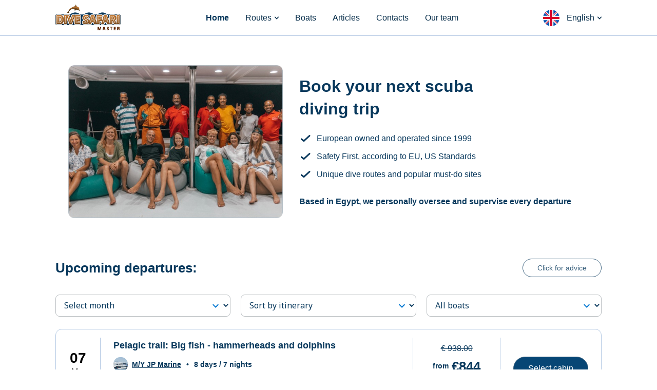

--- FILE ---
content_type: text/css
request_url: https://divesafarimaster.com/wp-content/themes/divesafari/css/extended.css?ver=1.1.15
body_size: -79
content:
.ti-widget.ti-goog .ti-review-item > div.ti-inner {
    border-radius: 17px !important;
}

.ti-widget.ti-goog .ti-verified-by-row[data-style="1"] > div.ti-inner {
    border-radius: 4px;
}

.wp-block-details summary {
    font-weight: 900;
    color: #08385C;
}

--- FILE ---
content_type: text/css
request_url: https://divesafarimaster.com/wp-content/themes/divesafari/css/extended.css?ver=1.1.15
body_size: -116
content:
.ti-widget.ti-goog .ti-review-item > div.ti-inner {
    border-radius: 17px !important;
}

.ti-widget.ti-goog .ti-verified-by-row[data-style="1"] > div.ti-inner {
    border-radius: 4px;
}

.wp-block-details summary {
    font-weight: 900;
    color: #08385C;
}

--- FILE ---
content_type: text/css
request_url: https://divesafarimaster.com/wp-content/themes/divesafari/style.css?ver=1.1.15
body_size: 11156
content:
@charset "UTF-8";
/*!
Theme Name: DiveSafari
Theme URI: http://underscores.me/
Author: AEDevStudio
Author URI: https://divesafarimaster.com
Description: Theme developed by AEDevStudio
Version: 1.0.0
Tested up to: 5.4
Requires PHP: 5.6
License: GNU General Public License v2 or later
License URI: LICENSE
Text Domain: divesafari
Tags: custom-background, custom-logo, custom-menu, featured-images, threaded-comments, translation-ready

This theme, like WordPress, is licensed under the GPL.
Use it to make something cool, have fun, and share what you've learned.

DiveSafari is based on Underscores https://underscores.me/, (C) 2012-2020 Automattic, Inc.
Underscores is distributed under the terms of the GNU GPL v2 or later.

Normalizing styles have been helped along thanks to the fine work of
Nicolas Gallagher and Jonathan Neal https://necolas.github.io/normalize.css/
*/
/*--------------------------------------------------------------
>>> TABLE OF CONTENTS:
----------------------------------------------------------------
# Generic
	- Normalize
	- Box sizing
# Base
	- Typography
	- Elements
	- Links
	- Forms
## Layouts
# Components
	- Navigation
	- Posts and pages
	- Comments
	- Widgets
	- Media
	- Captions
	- Galleries
# plugins
	- Jetpack infinite scroll
# Utilities
	- Accessibility
	- Alignments

--------------------------------------------------------------*/
/*--------------------------------------------------------------
# Generic
--------------------------------------------------------------*/
/* Normalize
--------------------------------------------- */
/*! normalize.css v8.0.1 | MIT License | github.com/necolas/normalize.css */
/* Document
	 ========================================================================== */
/**
 * 1. Correct the line height in all browsers.
 * 2. Prevent adjustments of font size after orientation changes in iOS.
 */
html {
  line-height: 1.15;
  -webkit-text-size-adjust: 100%;
}

/* Sections
	 ========================================================================== */
/**
 * Remove the margin in all browsers.
 */
body {
  margin: 0;
}

/**
 * Render the `main` element consistently in IE.
 */
main {
  display: block;
}

/**
 * Correct the font size and margin on `h1` elements within `section` and
 * `article` contexts in Chrome, Firefox, and Safari.
 */
h1 {
  font-size: 2em;
  margin: 0.67em 0;
}

/* Grouping content
	 ========================================================================== */
/**
 * 1. Add the correct box sizing in Firefox.
 * 2. Show the overflow in Edge and IE.
 */
hr {
  box-sizing: content-box;
  height: 0;
  overflow: visible;
}

/**
 * 1. Correct the inheritance and scaling of font size in all browsers.
 * 2. Correct the odd `em` font sizing in all browsers.
 */
pre {
  font-family: monospace, monospace;
  font-size: 1em;
}

/* Text-level semantics
	 ========================================================================== */
/**
 * Remove the gray background on active links in IE 10.
 */
a {
  background-color: transparent;
}

/**
 * 1. Remove the bottom border in Chrome 57-
 * 2. Add the correct text decoration in Chrome, Edge, IE, Opera, and Safari.
 */
abbr[title] {
  border-bottom: none;
  text-decoration: underline;
  text-decoration: underline dotted;
}

/**
 * Add the correct font weight in Chrome, Edge, and Safari.
 */
b,
strong {
  font-weight: bolder;
}

/**
 * 1. Correct the inheritance and scaling of font size in all browsers.
 * 2. Correct the odd `em` font sizing in all browsers.
 */
code,
kbd,
samp {
  font-family: monospace, monospace;
  font-size: 1em;
}

/**
 * Add the correct font size in all browsers.
 */
small {
  font-size: 80%;
}

/**
 * Prevent `sub` and `sup` elements from affecting the line height in
 * all browsers.
 */
sub,
sup {
  font-size: 75%;
  line-height: 0;
  position: relative;
  vertical-align: baseline;
}

sub {
  bottom: -0.25em;
}

sup {
  top: -0.5em;
}

/* Embedded content
	 ========================================================================== */
/**
 * Remove the border on images inside links in IE 10.
 */
img {
  border-style: none;
}

/* Forms
	 ========================================================================== */
/**
 * 1. Change the font styles in all browsers.
 * 2. Remove the margin in Firefox and Safari.
 */
button,
input,
optgroup,
select,
textarea {
  font-family: inherit;
  font-size: 100%;
  line-height: 1.15;
  margin: 0;
}

/**
 * Show the overflow in IE.
 * 1. Show the overflow in Edge.
 */
button,
input {
  overflow: visible;
}

/**
 * Remove the inheritance of text transform in Edge, Firefox, and IE.
 * 1. Remove the inheritance of text transform in Firefox.
 */
button,
select {
  text-transform: none;
}

/**
 * Correct the inability to style clickable types in iOS and Safari.
 */
button,
[type=button],
[type=reset],
[type=submit] {
  -webkit-appearance: button;
}

/**
 * Remove the inner border and padding in Firefox.
 */
button::-moz-focus-inner,
[type=button]::-moz-focus-inner,
[type=reset]::-moz-focus-inner,
[type=submit]::-moz-focus-inner {
  border-style: none;
  padding: 0;
}

/**
 * Restore the focus styles unset by the previous rule.
 */
button:-moz-focusring,
[type=button]:-moz-focusring,
[type=reset]:-moz-focusring,
[type=submit]:-moz-focusring {
  outline: 1px dotted ButtonText;
}

/**
 * Correct the padding in Firefox.
 */
fieldset {
  padding: 0.35em 0.75em 0.625em;
}

/**
 * 1. Correct the text wrapping in Edge and IE.
 * 2. Correct the color inheritance from `fieldset` elements in IE.
 * 3. Remove the padding so developers are not caught out when they zero out
 *		`fieldset` elements in all browsers.
 */
legend {
  box-sizing: border-box;
  color: inherit;
  display: table;
  max-width: 100%;
  padding: 0;
  white-space: normal;
}

/**
 * Add the correct vertical alignment in Chrome, Firefox, and Opera.
 */
progress {
  vertical-align: baseline;
}

/**
 * Remove the default vertical scrollbar in IE 10+.
 */
textarea {
  overflow: auto;
}

/**
 * 1. Add the correct box sizing in IE 10.
 * 2. Remove the padding in IE 10.
 */
[type=checkbox],
[type=radio] {
  box-sizing: border-box;
  padding: 0;
}

/**
 * Correct the cursor style of increment and decrement buttons in Chrome.
 */
[type=number]::-webkit-inner-spin-button,
[type=number]::-webkit-outer-spin-button {
  height: auto;
}

/**
 * 1. Correct the odd appearance in Chrome and Safari.
 * 2. Correct the outline style in Safari.
 */
[type=search] {
  -webkit-appearance: textfield;
  outline-offset: -2px;
}

/**
 * Remove the inner padding in Chrome and Safari on macOS.
 */
[type=search]::-webkit-search-decoration {
  -webkit-appearance: none;
}

/**
 * 1. Correct the inability to style clickable types in iOS and Safari.
 * 2. Change font properties to `inherit` in Safari.
 */
::-webkit-file-upload-button {
  -webkit-appearance: button;
  font: inherit;
}

/* Interactive
	 ========================================================================== */
/*
 * Add the correct display in Edge, IE 10+, and Firefox.
 */
details {
  display: block;
}

/*
 * Add the correct display in all browsers.
 */
summary {
  display: list-item;
}

/* Misc
	 ========================================================================== */
/**
 * Add the correct display in IE 10+.
 */
template {
  display: none;
}

/**
 * Add the correct display in IE 10.
 */
[hidden] {
  display: none;
}

/* Box sizing
--------------------------------------------- */
/* Inherit box-sizing to more easily change it's value on a component level.
@link http://css-tricks.com/inheriting-box-sizing-probably-slightly-better-best-practice/ */
*,
*::before,
*::after {
  box-sizing: inherit;
}

html {
  box-sizing: border-box;
}

/* Helpers
--------------------------------------------- */
.h-capitalize {
  text-transform: capitalize;
}

.no-scroll {
  overflow: hidden;
}

/*--------------------------------------------------------------
# Base
--------------------------------------------------------------*/
/* Typography
--------------------------------------------- */
html {
  -moz-osx-font-smoothing: grayscale;
  -webkit-font-smoothing: antialiased;
  text-rendering: optimizeLegibility;
  text-size-adjust: 100%;
}

body,
button,
input,
select,
optgroup,
textarea {
  color: #08385C;
  font-family: "Public Sans", -apple-system, BlinkMacSystemFont, "Segoe UI", Roboto, Oxygen-Sans, Ubuntu, Cantarell, "Helvetica Neue", sans-serif;
  font-size: 1rem;
  line-height: 1.7;
}

h1,
h2,
h3,
h4,
h5,
h6 {
  clear: both;
}

h1 {
  font-size: 32px;
}

p {
  margin-bottom: 1.5em;
}

dfn,
cite,
em,
i {
  font-style: italic;
}

blockquote {
  margin: 0 1.5em;
}

address {
  margin: 0 0 1.5em;
}

pre {
  background: #eee;
  font-family: "Courier 10 Pitch", courier, monospace;
  line-height: 1.6;
  margin-bottom: 1.6em;
  max-width: 100%;
  overflow: auto;
  padding: 1.6em;
}

code,
kbd,
tt,
var {
  font-family: monaco, consolas, "Andale Mono", "DejaVu Sans Mono", monospace;
}

abbr,
acronym {
  border-bottom: 1px dotted #666;
  cursor: help;
}

mark,
ins {
  background: #fff9c0;
  text-decoration: none;
}

big {
  font-size: 125%;
}

/* Elements
--------------------------------------------- */
body {
  background: #FFFFFF;
}

.box {
  background-color: #FFFFFF;
  border: 1px solid #B3C8E3;
  border-radius: 18px;
}
@media screen and (max-width: 1128px) {
  .box {
    border-radius: 0;
    border: none;
  }
}

.container {
  flex-grow: 1;
  margin: 0 auto;
  position: relative;
  width: 100vw;
}
@media all and (min-width: 1128px) {
  .container {
    width: 1128px;
  }
}

hr {
  background-color: #B3C8E3;
  border: 0;
  height: 1px;
  margin-bottom: 1.5em;
}

ul,
ol {
  margin: 0 0 1.5em 3em;
}

ul {
  list-style: disc;
}

ol {
  list-style: decimal;
}

li > ul,
li > ol {
  margin-bottom: 0;
  margin-left: 1.5em;
}

dt {
  font-weight: 700;
}

dd {
  margin: 0 1.5em 1.5em;
}

/* Make sure embeds and iframes fit their containers. */
embed,
iframe,
object {
  max-width: 100%;
}

img {
  height: auto;
  max-width: 100%;
}

figure {
  margin: 1em 0;
}

table {
  width: 100%;
}

/* Links
--------------------------------------------- */
a {
  color: #08385C;
}
a:visited {
  color: #08385C;
}
a:hover, a:focus, a:active {
  color: #191970;
}
a:focus {
  outline: thin dotted;
}
a:hover, a:active {
  outline: 0;
}

/* Forms
--------------------------------------------- */
button,
input[type=button],
input[type=reset],
input[type=submit] {
  border: 1px solid;
  border-color: #ccc #ccc #bbb;
  border-radius: 3px;
  background: #e6e6e6;
  color: rgba(0, 0, 0, 0.8);
  line-height: 1;
  padding: 0.6em 1em 0.4em;
  outline: none;
}
button:hover,
input[type=button]:hover,
input[type=reset]:hover,
input[type=submit]:hover {
  border-color: #ccc #bbb #aaa;
}
button:active, button:focus,
input[type=button]:active,
input[type=button]:focus,
input[type=reset]:active,
input[type=reset]:focus,
input[type=submit]:active,
input[type=submit]:focus {
  border-color: #aaa #bbb #bbb;
}

a.button,
.button,
.wp-element-button,
input[type=submit] {
  display: inline-flex;
  align-items: center;
  padding: 14px 28px;
  background-color: #074675;
  color: #FFFFFF;
  border-radius: 140px;
  border: 1px solid #385F7C;
  font-weight: 500;
  text-decoration: none;
  cursor: pointer;
  line-height: 1;
  white-space: nowrap;
  text-overflow: ellipsis;
}
a.button.button-disabled, a.button[disabled],
.button.button-disabled,
.button[disabled],
.wp-element-button.button-disabled,
.wp-element-button[disabled],
input[type=submit].button-disabled,
input[type=submit][disabled] {
  opacity: 0.6;
  pointer-events: none;
}
a.button, a.button:focus, a.button:visited, a.button:active,
.button,
.button:focus,
.button:visited,
.button:active,
.wp-element-button,
.wp-element-button:focus,
.wp-element-button:visited,
.wp-element-button:active,
input[type=submit],
input[type=submit]:focus,
input[type=submit]:visited,
input[type=submit]:active {
  outline: none;
}
a.button:hover,
.button:hover,
.wp-element-button:hover,
input[type=submit]:hover {
  background-color: #385F7C;
  border: 1px solid #385F7C;
}
a.button img,
.button img,
.wp-element-button img,
input[type=submit] img {
  margin-right: 10px;
}
a.button.button-xs,
.button.button-xs,
.wp-element-button.button-xs,
input[type=submit].button-xs {
  font-size: 14px;
  padding: 10px 28px;
}
a.button.button-outlined,
.button.button-outlined,
.wp-element-button.button-outlined,
input[type=submit].button-outlined {
  background-color: #FFFFFF;
  color: #385F7C;
  border-color: #385F7C;
}
a.button.button-outlined:hover,
.button.button-outlined:hover,
.wp-element-button.button-outlined:hover,
input[type=submit].button-outlined:hover {
  background-color: #FFFFFF;
  color: #2D5674;
  border-color: #2D5674;
}
a.button.button-secondary,
.button.button-secondary,
.wp-element-button.button-secondary,
input[type=submit].button-secondary {
  background-color: #FFFFFF;
  color: #385F7C;
  border-color: #385F7C;
}
a.button.button-secondary:hover,
.button.button-secondary:hover,
.wp-element-button.button-secondary:hover,
input[type=submit].button-secondary:hover {
  background-color: #FFFFFF;
  color: #385F7C;
  border-color: #2D5674;
}

.buttons {
  margin-top: 30px;
}
.buttons > .button:not(:last-child) {
  margin-right: 18px;
}

input[type=text],
input[type=email],
input[type=url],
input[type=password],
input[type=search],
input[type=number],
input[type=tel],
input[type=range],
input[type=date],
input[type=month],
input[type=week],
input[type=time],
input[type=datetime],
input[type=datetime-local],
input[type=color],
textarea {
  padding: 16px;
  height: 46px;
  color: #666;
  background: #FFFFFF;
  font-family: "Noto Sans", sans-serif;
  border: 1px solid #B9BEC1;
  border-radius: 8px;
  outline: none;
}
input[type=text]:focus,
input[type=email]:focus,
input[type=url]:focus,
input[type=password]:focus,
input[type=search]:focus,
input[type=number]:focus,
input[type=tel]:focus,
input[type=range]:focus,
input[type=date]:focus,
input[type=month]:focus,
input[type=week]:focus,
input[type=time]:focus,
input[type=datetime]:focus,
input[type=datetime-local]:focus,
input[type=color]:focus,
textarea:focus {
  color: #111;
  border-color: #0077D1;
}

/* Chrome, Safari, Edge, Opera */
input::-webkit-outer-spin-button,
input::-webkit-inner-spin-button {
  -webkit-appearance: none;
  margin: 0;
}

/* Firefox */
input[type=number] {
  -moz-appearance: textfield;
}

input[type=text] + button,
input[type=search] + button {
  border-radius: 8px;
}

label {
  display: inline-block;
  margin: 0 0 8px;
  font-family: "Noto Sans", sans-serif;
  font-weight: 600;
  font-size: 12px;
  color: #08385C;
  text-transform: uppercase;
}

select {
  padding: 8px 48px 9px 12px;
  font-family: "Noto Sans", sans-serif;
  background: #FFFFFF url("data:image/svg+xml,%3Csvg xmlns='http://www.w3.org/2000/svg' width='24' height='24' fill='none' viewBox='0 0 24 24'%3E%3Cpath fill='%230077D1' d='M7.41 8.59 12 13.17l4.59-4.58L18 10l-6 6-6-6 1.41-1.41Z'/%3E%3C/svg%3E") no-repeat calc(100% - 16px) center;
  border: 1px solid #B9BEC1;
  border-radius: 8px;
  outline: none;
  appearance: none;
  min-width: 200px;
  width: 100%;
  text-overflow: ellipsis;
  overflow: hidden;
}
select option {
  overflow: hidden;
  width: 100%;
  text-overflow: ellipsis;
}
@media all and (max-width: 600px) {
  select {
    padding: 6px 48px 6px 12px;
  }
}

textarea {
  width: 100%;
  height: unset;
}

.field-date {
  display: flex;
  max-width: 229px;
}
.field-date input {
  padding: 16px 14px;
  text-align: center;
}
.field-date input:nth-child(3) {
  width: 95px;
}
.field-date input:not(:last-child) {
  margin-right: 8px;
}
.field-group {
  display: flex;
  justify-content: space-between;
  margin: 0 0 24px;
  max-width: 764px;
}
.field-group input {
  width: 100%;
}
.field-group > div {
  flex: 1;
  max-width: calc(50% - 14px);
}

.file {
  margin: 0 0 18px;
}
.file-delete {
  margin-left: auto;
}
.file-delete.hidden {
  display: none;
}
.file-control {
  display: flex;
  align-items: center;
  padding: 6px 16px;
  max-width: 220px;
  background-color: #FFFFFF;
  border: 1px solid #074675;
  border-radius: 42px;
  cursor: pointer;
}
.file-control span {
  margin: 0 10px;
  text-overflow: ellipsis;
  overflow: hidden;
  white-space: nowrap;
}
.file-control input {
  display: none;
}

.form-divider {
  margin: 24px 0;
}

@media screen and (max-width: 768px) {
  .field-group {
    flex-flow: column;
  }
  .field-group > div {
    max-width: 100%;
    margin: 0 0 15px;
  }
  .field-group > div:last-child {
    margin: 0;
  }
}
/*--------------------------------------------------------------
# Layouts
--------------------------------------------------------------*/
.no-sidebar .site {
  display: grid;
  grid-template-columns: auto;
  grid-template-areas: "header" "main" "footer";
}
.no-sidebar .site-header {
  position: relative;
  border-bottom: 1px solid #B3C8E3;
  z-index: 1;
}
.no-sidebar .site-header-container {
  display: flex;
  align-items: center;
  justify-content: space-between;
  padding: 0 32px;
}
.no-sidebar .site-branding {
  flex: none;
}
.no-sidebar .site-branding a {
  flex: none;
  display: flex;
  width: 127px;
}
.no-sidebar .site-branding img {
  width: 127px;
  height: auto;
}
.no-sidebar .site-main {
  padding: 32px;
}
.no-sidebar .site-footer {
  margin-top: 32px;
  padding: 32px 0;
  background-color: #074675;
}
.no-sidebar .site-footer h1, .no-sidebar .site-footer h2, .no-sidebar .site-footer h3, .no-sidebar .site-footer h4, .no-sidebar .site-footer h5, .no-sidebar .site-footer h6 {
  color: #FFFFFF;
}
.no-sidebar .site-footer a {
  color: #FFFFFF;
  text-decoration: none;
}
.no-sidebar .site-footer ul {
  margin: 0;
  padding: 0;
  list-style-type: none;
}
.no-sidebar .site-footer .wp-block-button.is-style-outline .wp-element-button {
  width: 100%;
  border: 2px solid #FFFFFF;
  padding-left: 60px;
  padding-right: 60px;
}
.no-sidebar .site-footer .site-info a:not(:last-child):after {
  content: " · ";
}
.no-sidebar .site-footer .columns {
  display: flex;
  flex-flow: row wrap;
}
.no-sidebar .site-footer .column {
  flex-grow: 1;
  padding: 18px;
  max-width: 33.33333333%;
}
.no-sidebar .site-footer .menu li {
  margin: 0 0 8px;
}
.no-sidebar .site-footer .menu li a:hover {
  text-decoration: underline;
}
.no-sidebar .site-footer .widget.widget_insurance {
  margin-top: 40px;
}
.no-sidebar .site-footer .widget.widget_insurance .grid {
  display: grid;
  grid-template-columns: 1fr 1fr;
  align-items: center;
  gap: 20px;
}
.no-sidebar .site-footer .widget.widget_polylang {
  margin-top: 40px;
}
.no-sidebar .site-footer .widget.widget_polylang ul {
  display: flex;
  flex-flow: row wrap;
}
.no-sidebar .site-footer .widget.widget_polylang ul li {
  margin: 0 20px 0 0;
}
@media screen and (max-width: 1128px) {
  .no-sidebar .site {
    display: block;
    padding: 0;
  }
  .no-sidebar .site-main {
    padding: 18px;
  }
  .no-sidebar .site-header {
    padding: 0 18px;
  }
  .no-sidebar .site-footer {
    margin-top: 0;
  }
  .no-sidebar .site-footer .container {
    padding: 0 18px;
  }
}
@media screen and (max-width: 768px) {
  .no-sidebar .site-header {
    padding: 0;
  }
  .no-sidebar .site-header-container {
    padding: 0 18px;
  }
  .no-sidebar .site-footer .column {
    width: 100%;
    max-width: none;
  }
}

/*--------------------------------------------------------------
# Components
--------------------------------------------------------------*/
/* Navigation
--------------------------------------------- */
.main-navigation {
  display: block;
  width: 100%;
}
.main-navigation .menu {
  display: flex;
  justify-content: center;
}
.main-navigation .menu > li > a {
  padding: 21px 16px;
  font-weight: 500;
}
@media (hover: hover) {
  .main-navigation .menu-item-has-children:hover a:after {
    transform: rotate(180deg);
  }
}
.main-navigation .menu-item-has-children.focus a:after {
  transform: rotate(180deg);
}
.main-navigation .menu-item-has-children > a {
  display: flex;
  align-items: center;
}
.main-navigation .menu-item-has-children > a:after {
  content: "";
  display: inline-block;
  margin-left: 6px;
  width: 8px;
  height: 6px;
  background-image: url("data:image/svg+xml,%3Csvg xmlns='http://www.w3.org/2000/svg' width='8' height='6' fill='none' viewBox='0 0 8 6'%3E%3Cpath fill='%23062D4A' d='M7.77.742a.72.72 0 0 0-1.078 0L4 3.565 1.308.742a.72.72 0 0 0-1.077 0 .806.806 0 0 0 0 1.129l3.23 3.387c.154.161.308.242.539.242a.68.68 0 0 0 .538-.242L7.77 1.871a.806.806 0 0 0 0-1.13Z'/%3E%3C/svg%3E");
  transform: rotate(0);
}
.main-navigation .current-menu-item > a,
.main-navigation .current-menu-ancestor > a {
  color: #08385C;
  font-weight: 700 !important;
}
@media all and (min-width: 1024px) {
  .main-navigation .menu-item.large:hover .menu-item-has-children > a {
    text-decoration: none;
  }
  .main-navigation .menu-item.large:hover > .sub-menu {
    display: grid !important;
    grid-template-columns: 320px 200px;
    left: 0;
    padding: 16px;
  }
  .main-navigation .menu-item.large:hover > .sub-menu > li > ul ul {
    left: 15px;
    font-size: 14px;
  }
  .main-navigation .menu-item.large:hover > .sub-menu > li > a {
    font-weight: 700;
  }
  .main-navigation .menu-item.large:hover > .sub-menu li a:after {
    display: none;
  }
  .main-navigation .menu-item.large:hover > .sub-menu ul {
    display: block;
    position: relative;
    left: 0;
    float: none;
    box-shadow: none;
  }
}
.main-navigation ul {
  display: none;
  list-style: none;
  margin: 0;
  padding-left: 0;
}
.main-navigation ul ul {
  display: flex;
  flex-flow: column;
  background-color: #FFFFFF;
  float: left;
  position: absolute;
  border-radius: 4px;
  box-shadow: 0 2px 8px 0 rgba(6, 45, 74, 0.24);
  top: 100%;
  left: -999em;
  z-index: 99999;
}
.main-navigation ul ul ul {
  left: -999em;
  top: 0;
}
@media (hover: hover) {
  .main-navigation ul ul li:hover > ul {
    display: block;
    left: auto;
  }
}
.main-navigation ul ul li.focus > ul {
  display: block;
  left: auto;
}
.main-navigation ul ul a {
  padding: 6px 12px;
  min-width: 100px;
  display: -webkit-box;
  -webkit-line-clamp: 2;
  -webkit-box-orient: vertical;
  overflow: hidden;
}
.main-navigation ul ul :hover > a,
.main-navigation ul ul .focus > a {
  text-decoration: underline;
}
@media (hover: hover) {
  .main-navigation ul li:hover > ul {
    left: auto;
  }
}
.main-navigation ul li.focus > ul {
  left: auto;
}
.main-navigation li {
  position: relative;
}
.main-navigation a {
  display: block;
  text-decoration: none;
  color: #062D4A;
  outline: none;
}
/* Small menu. */
.menu-toggle {
  display: none;
  margin-right: 16px;
  width: 40px;
  height: 40px;
  padding: 6px;
  border-radius: 7px;
}
.menu-toggle, .menu-toggle:hover {
  background-color: transparent;
  border: 1px solid #385F7C;
}
.menu-toggle span {
  display: block;
  height: 2px;
  background-color: #385F7C;
}
.menu-toggle span:not(:last-child) {
  margin-bottom: 6px;
}

@media screen and (max-width: 768px) {
  .site-branding {
    margin-right: auto;
  }
  .main-navigation {
    width: auto;
    order: -1;
  }
  .main-navigation .menu-toggle {
    display: block;
  }
  .main-navigation.toggled .menu {
    display: block;
  }
  .main-navigation .menu {
    display: none;
    position: fixed;
    width: 300px;
    height: 100%;
    left: 0;
    top: 68px;
    background: #FFFFFF;
    flex-flow: column;
    z-index: 2;
    align-items: flex-start;
    box-shadow: 0 4px 4px rgba(0, 0, 0, 0.2);
    padding: 60px 20px;
    overflow: auto;
    max-height: calc(100svh - 68px);
  }
  .main-navigation .menu > li > a {
    padding: 4px 8px;
  }
  .main-navigation ul ul,
  .main-navigation ul ul ul {
    position: relative;
    display: flex;
    left: 0;
    top: 0;
    padding: 0 0 0 20px;
    box-shadow: none;
  }
  .main-navigation .menu-item-has-children > a:after {
    display: none;
  }
}
.nav-opened.admin-bar .menu {
  top: 114px;
}
.nav-opened .site-hero,
.nav-opened .site-main,
.nav-opened .site-footer {
  opacity: 0.5;
}

.site-main .comment-navigation,
.site-main .posts-navigation,
.site-main .post-navigation {
  margin: 0 0 1.5em;
}
.comment-navigation .nav-links,
.posts-navigation .nav-links,
.post-navigation .nav-links {
  display: flex;
}
.comment-navigation .nav-links a,
.posts-navigation .nav-links a,
.post-navigation .nav-links a {
  padding: 5px 21px;
  background-color: #08385C;
  color: #FFFFFF;
  border: 1px solid #385F7C;
  border-radius: 140px;
}
.comment-navigation .nav-previous,
.posts-navigation .nav-previous,
.post-navigation .nav-previous {
  flex: 1 0 50%;
}
.comment-navigation .nav-next,
.posts-navigation .nav-next,
.post-navigation .nav-next {
  text-align: end;
  flex: 1 0 50%;
}

.site-pll-switcher {
  flex: none;
  position: relative;
}
.site-pll-switcher, .site-pll-switcher ul {
  margin: 0;
  padding: 0;
  list-style-type: none;
}
.site-pll-switcher {
  padding: 18px 0;
}
.site-pll-switcher a {
  display: flex;
  align-items: center;
  color: #062D4A;
  text-decoration: none;
}
.site-pll-switcher > .lang-item {
  display: none;
}
.site-pll-switcher > .current-lang {
  display: block;
  font-weight: 500;
  cursor: pointer;
}
.site-pll-switcher > .current-lang a {
  pointer-events: none;
}
.site-pll-switcher > .current-lang span {
  display: flex;
  align-items: center;
  margin-left: 14px !important;
}
.site-pll-switcher > .current-lang span:after {
  content: "";
  display: inline-block;
  margin-left: 6px;
  width: 8px;
  height: 6px;
  background-image: url("data:image/svg+xml,%3Csvg xmlns='http://www.w3.org/2000/svg' width='8' height='6' fill='none' viewBox='0 0 8 6'%3E%3Cpath fill='%23062D4A' d='M7.77.742a.72.72 0 0 0-1.078 0L4 3.565 1.308.742a.72.72 0 0 0-1.077 0 .806.806 0 0 0 0 1.129l3.23 3.387c.154.161.308.242.539.242a.68.68 0 0 0 .538-.242L7.77 1.871a.806.806 0 0 0 0-1.13Z'/%3E%3C/svg%3E");
}
.site-pll-switcher:hover .site-pll-switcher-box {
  display: block;
}
.site-pll-switcher-box {
  position: absolute;
  top: 100%;
  right: 0;
  display: none;
}
.site-pll-switcher-list {
  min-width: 100px;
  background-color: #FFFFFF;
  font-size: 15px;
  border-radius: 4px;
  box-shadow: 0 2px 8px 0 rgba(6, 45, 74, 0.24);
}
.site-pll-switcher-list img {
  display: none;
}
.site-pll-switcher-list .current-lang {
  display: none;
}
.site-pll-switcher-list .lang-item a {
  padding: 6px 14px;
}
.site-pll-switcher-list .lang-item a:hover {
  text-decoration: underline;
}

/* Posts and pages
--------------------------------------------- */
.search .hentry,
.archive .hentry {
  display: flex;
  max-width: 763px;
}
.search .hentry:not(:last-child),
.archive .hentry:not(:last-child) {
  margin-bottom: 18px;
}
.search a,
.archive a {
  color: #08385C;
  text-decoration: none;
}
.search .page-title,
.archive .page-title {
  margin: 0 0 32px;
  text-align: center;
}
.search .page-title + ul,
.archive .page-title + ul {
  margin: -10px 0 24px;
  justify-content: center;
}
.search .page-list-categories,
.archive .page-list-categories {
  margin: 0 0 24px;
}
.search .page-list-categories, .search .page-list-categories ul,
.archive .page-list-categories,
.archive .page-list-categories ul {
  display: flex;
  padding: 0;
  list-style-type: none;
}
.search .page-list-categories ul,
.archive .page-list-categories ul {
  margin: 0;
}
.search .page-list-categories li,
.archive .page-list-categories li {
  display: flex;
}
.search .page-list-categories a,
.archive .page-list-categories a {
  display: inline-block;
  margin-right: 8px;
  padding: 4px 12px;
  border: 1px solid #0077D1;
  color: #0077D1;
  background-color: #FFFFFF;
  font-size: 14px;
  font-weight: 700;
  border-radius: 500px;
}
.search .page-list-categories .current-cat > a,
.archive .page-list-categories .current-cat > a {
  color: #FFFFFF;
  background-color: #0077D1;
}
.search .entry-base,
.archive .entry-base {
  display: flex;
  flex-flow: column nowrap;
  padding: 18px 18px 18px 24px;
}
.search .entry-header nav a,
.archive .entry-header nav a {
  color: #0077D1;
  font-size: 12px;
  font-weight: 700;
  text-transform: uppercase;
}
.search .entry-header nav a[href$=all], .search .entry-header nav a[href$=tous],
.archive .entry-header nav a[href$=all],
.archive .entry-header nav a[href$=tous] {
  display: none;
}
.search .entry-title,
.archive .entry-title {
  margin: 0 0 8px;
  font-size: 18px;
  line-height: 1.7;
  text-align: left;
}
.search .entry-content,
.archive .entry-content {
  margin: 0;
}
.search .entry-content a,
.archive .entry-content a {
  display: -webkit-box;
  -webkit-box-orient: vertical;
  -webkit-line-clamp: 3;
  color: #2D5674;
  overflow: hidden;
}
.search .post-thumbnail,
.archive .post-thumbnail {
  flex: none;
  width: 320px;
  height: 226px;
}
.search .post-thumbnail img,
.archive .post-thumbnail img {
  object-fit: cover;
  width: 100%;
  height: 100%;
  border-radius: 8px;
}
.search .entry-footer,
.archive .entry-footer {
  margin-top: auto;
}
.search .entry-footer-link,
.archive .entry-footer-link {
  display: flex;
  align-items: center;
  color: #08385C;
  font-weight: 700;
}
.search .entry-footer-link:after,
.archive .entry-footer-link:after {
  content: "";
  display: inline-block;
  margin: 0 0 0 4px;
  width: 24px;
  height: 25px;
  background-image: url("data:image/svg+xml,%3Csvg xmlns='http://www.w3.org/2000/svg' width='24' height='25' fill='none' viewBox='0 0 24 25'%3E%3Cpath fill='%2308385C' d='M17.92 7.12a1 1 0 0 0-.54-.54A1 1 0 0 0 17 6.5H7a1 1 0 0 0 0 2h7.59l-8.3 8.29a1 1 0 0 0 .325 1.639 1 1 0 0 0 1.095-.219L16 9.91v7.59a1 1 0 0 0 2 0v-10a1.001 1.001 0 0 0-.08-.38Z'/%3E%3C/svg%3E");
}
@media screen and (max-width: 768px) {
  .search .hentry,
  .archive .hentry {
    flex-flow: column nowrap;
  }
  .search .entry-base,
  .archive .entry-base {
    padding-left: 0;
    padding-right: 0;
  }
  .search .post-thumbnail,
  .archive .post-thumbnail {
    width: 100%;
  }
  .search .entry-footer,
  .archive .entry-footer {
    margin-top: 18px;
  }
}

.section {
  margin: 60px 0;
}
.section-marginless {
  margin: 0;
}
.section-title {
  font-size: 26px;
  margin: 0;
}
.section-title-centered {
  text-align: center;
}
.section-subtitle {
  text-align: center;
  max-width: 780px;
  margin-left: auto;
  margin-right: auto;
}
@media all and (max-width: 600px) {
  .section {
    margin: 30px 0;
  }
  .section-title {
    line-height: 1.4;
  }
}

.sticky {
  display: block;
}

.updated:not(.published) {
  display: none;
}

.single-itineraries .page-content .wp-block-table,
.single-itineraries .entry-content .wp-block-table,
.single-itineraries .entry-summary .wp-block-table {
  padding: 20px;
  border: 1px solid #E1E9F4;
  border-radius: 17px;
}
.single-itineraries .page-content td,
.single-itineraries .entry-content td,
.single-itineraries .entry-summary td {
  border: none;
  padding: 0.5em 1em;
}

.page-content,
.entry-content,
.entry-summary {
  margin: 1.5em 0 0;
  color: #2D5674;
}
.page-content td,
.entry-content td,
.entry-summary td {
  border-color: #E1E9F4;
}
.page-content h1,
.page-content h2,
.page-content h3,
.page-content h4,
.page-content h5,
.page-content h6,
.page-content b,
.page-content strong,
.entry-content h1,
.entry-content h2,
.entry-content h3,
.entry-content h4,
.entry-content h5,
.entry-content h6,
.entry-content b,
.entry-content strong,
.entry-summary h1,
.entry-summary h2,
.entry-summary h3,
.entry-summary h4,
.entry-summary h5,
.entry-summary h6,
.entry-summary b,
.entry-summary strong {
  color: #08385C;
}
.page-content ul,
.entry-content ul,
.entry-summary ul {
  margin: 0 0 0 20px;
  padding: 0;
}
.page-content .wp-block-cover,
.entry-content .wp-block-cover,
.entry-summary .wp-block-cover {
  border-radius: 17px;
}
.page-content img,
.entry-content img,
.entry-summary img {
  border-radius: 8px;
}

.entry-content:empty {
  margin: 0;
}

.entry-header {
  position: relative;
}

.entry-title {
  margin: 0 0 18px;
  text-align: center;
}

.entry-subtitle {
  margin: -18px 0 0;
  color: #2D5674;
  font-size: 18px;
  text-transform: uppercase;
  text-align: center;
}

.post-thumbnail {
  height: 270px;
  border-radius: 12px;
}
.post-thumbnail img {
  object-fit: cover;
  width: 100%;
  height: 100%;
  border-radius: 12px;
}

.entry-contacts-list {
  list-style-type: none;
  margin: 24px 0 0;
  padding: 0;
  display: flex;
  flex-flow: row wrap;
  justify-content: space-between;
}
.entry-contacts-list li {
  display: flex;
  align-items: center;
  padding: 18px 32px;
  width: calc(50% - 9px);
  border-top: 1px solid #E1E9F4;
  border-bottom: 1px solid #E1E9F4;
  margin-bottom: 18px;
}
.entry-contacts-list img {
  display: block;
  margin-right: 18px;
  width: 32px;
  height: 32px;
}
.entry-contacts-list span {
  display: block;
  color: #2D5674;
  font-weight: 500;
}
.entry-contacts-list a {
  color: #08385C;
  text-decoration: none;
}
.entry-contacts-list a[href="#"] {
  pointer-events: none;
}

.entry-social-links {
  position: absolute;
  top: 24px;
  right: 0;
  display: flex;
  padding: 0 14px;
}
.entry-social-links a {
  display: block;
  padding: 0 9px;
}

.entry-booking-subtitle {
  text-align: center;
  margin: 0 auto 40px;
  max-width: 800px;
}

.entry-booking-container {
  display: grid;
  grid-template-columns: 1fr 360px;
  grid-template-areas: "booking-form booking-info";
  gap: 20px;
  align-items: start;
}

.entry-booking-form-success-state {
  max-width: 600px;
  margin: 0 auto 40px;
  font-size: 18px;
  font-weight: 500;
}
.entry-booking-form-success-state svg {
  display: block;
  margin: 16px auto 20px;
}
.entry-booking-form-success-state p {
  margin: 0 0 8px;
}
.entry-booking-form-success-state .buttons {
  display: grid;
  grid-template-columns: 1fr 1fr;
}
.entry-booking-form-success-state .buttons a {
  justify-content: center;
}

.entry-booking-info {
  position: sticky;
  top: 20px;
  background-color: #E1E9F4;
  padding: 25px;
  margin: 25px 0 0;
  border-radius: 12px;
  grid-area: booking-info;
}
.entry-booking-info-title {
  margin: 0 0 16px;
  line-height: 1.4;
}
.entry-booking-info-item {
  display: grid;
  grid-template-columns: auto auto;
  gap: 20px;
}
.entry-booking-info-item:not(:last-child) {
  border-bottom: 1px solid #B3C8E3;
  margin: 0 0 12px;
  padding: 0 0 12px;
}
.entry-booking-info-item:not(:nth-child(2)) {
  justify-content: space-between;
}
.entry-booking-info-item:nth-child(2) {
  align-items: center;
  justify-content: flex-start;
}
.entry-booking-info-item h4 {
  margin: 0;
}
.entry-booking-info-item p {
  margin: 0;
}
.entry-booking-info-item b {
  text-align: right;
}
.entry-booking-info-item-boat-image {
  width: 60px;
  height: 60px;
  object-fit: cover;
  border-radius: 99px;
}
.entry-booking-info-item.entry-booking-info-itinerary b {
  display: block;
  text-overflow: ellipsis;
  white-space: nowrap;
  overflow: hidden;
}

.entry-booking-list {
  display: flex;
  margin: 0 0 42px;
  padding: 0;
  list-style-type: none;
}
.entry-booking-list li {
  display: flex;
  align-items: center;
  margin-right: 28px;
}
.entry-booking-list img {
  margin-right: 12px;
}

.entry-booking-form {
  grid-area: booking-form;
}
.entry-booking-form label {
  display: flex;
}
.entry-booking-form-add {
  margin: 18px 0;
  padding: 6px 25px;
}
.entry-booking-form-textarea {
  max-width: 560px;
}
.entry-booking-form-accordion-button {
  cursor: pointer;
  padding-right: 50px;
  position: relative;
}
.entry-booking-form-accordion-button:after {
  content: "";
  display: inline-flex;
  position: absolute;
  top: calc(50% - 12px);
  right: 10px;
  width: 24px;
  height: 24px;
  background-image: url("[data-uri]");
}
.entry-booking-form-accordion-button.opened:after {
  transform: rotate(180deg);
}
.entry-booking-form-accordion-button-title {
  margin: 0;
}
.entry-booking-form-accordion-button-subtitle {
  margin: 0 0 20px;
  font-size: 14px;
}
.entry-booking-form-accordion-button + * {
  display: none;
}
.entry-booking-form-field {
  max-width: none !important;
}
.entry-booking-form-field-quantity {
  margin-right: auto;
  margin-left: 28px;
  max-width: 165px !important;
}

.page-links {
  clear: both;
  margin: 0 0 1.5em;
}

.entry-boat-header {
  display: flex;
  justify-content: space-between;
  align-items: center;
}
.entry-boat-header-title {
  margin: 0 0 7px;
  text-align: left;
}
.entry-boat-header-review {
  display: flex;
  align-items: center;
  font-size: 18px;
}
.entry-boat-header-review svg {
  margin-right: 6px;
}
.entry-boat-header-col-actions {
  display: flex;
  align-items: center;
}
.entry-boat-header-price {
  display: flex;
  align-items: center;
  font-size: 20px;
}
.entry-boat-header-price b {
  display: block;
  margin: 0 6px;
  font-size: 26px;
  font-weight: 700;
}
.entry-boat-header a {
  margin-left: 16px;
}

.entry-boat-gallery {
  display: grid;
  grid-template-columns: 1fr 1fr;
  gap: 10px;
  margin-top: 32px;
}
.entry-boat-gallery-preview {
  position: relative;
}
.entry-boat-gallery-thumbs {
  display: grid;
  grid-template-columns: 1fr 1fr;
  grid-template-rows: 1fr 1fr;
  gap: 10px;
}
.entry-boat-gallery img {
  display: block;
  object-fit: cover;
  height: 100%;
  border-radius: 12px;
}
.entry-boat-gallery-button, .entry-boat-gallery-button:hover {
  position: absolute;
  bottom: 12px;
  left: 12px;
  background: #FFFFFF;
  color: #074675;
}

.entry-boat-certified {
  display: flex;
  flex-flow: row wrap;
  align-items: center;
  margin: 20px 0;
}
.entry-boat-certified-title {
  margin-right: 20px;
}
.entry-boat-certified-img-container {
  width: 200px;
  height: 80px;
}
.entry-boat-certified-img-container img {
  object-fit: cover;
  width: 100%;
  height: 100%;
}

.entry-boat-boxes {
  display: flex;
  flex-flow: row wrap;
  gap: 20px;
}
.entry-boat-boxes__box {
  padding: 20px;
  flex: 1 0 calc(25% - 20px);
  box-shadow: 0 0 4px rgba(0, 0, 0, 0.25);
  border-radius: 8px;
  overflow: hidden;
}
.entry-boat-boxes__img {
  width: 44px;
  height: 44px;
}
.entry-boat-boxes__title {
  margin: 15px 0 10px;
  line-height: 1.1;
}
.entry-boat-boxes__content {
  margin: 0;
}

.entry-boat-highlights {
  display: grid;
  grid-template-columns: calc(100% - 280px) 260px;
  align-items: start;
  gap: 20px;
}
.entry-boat-highlights-title {
  margin: 0 0 12px;
}
.entry-boat-highlights-notice {
  list-style-type: none;
  margin: 0;
  padding: 0;
  display: flex;
  flex-flow: row wrap;
}
.entry-boat-highlights-notice li {
  background-color: #DEF8ED;
  color: #10af64;
  margin: 10px 10px 0 0;
  padding: 4px 16px;
  border-radius: 4px;
  font-weight: 700;
  font-size: 14px;
}
.entry-boat-highlights-content {
  color: #2D5674;
}
.entry-boat-highlights-items {
  margin: 0;
  padding: 25px;
  background-color: #E1E9F4;
  list-style-type: none;
  border-radius: 7px;
  position: sticky;
  top: 20px;
}
.entry-boat-highlights-items li {
  display: flex;
  justify-content: space-between;
  font-size: 14px;
}
.entry-boat-highlights-items li:not(:last-child) {
  margin: 0 0 14px;
}
.entry-boat-highlights-features {
  display: grid;
  grid-template-columns: 1fr auto;
  align-items: center;
  margin: 32px 0 0;
}
.entry-boat-highlights-features ul {
  list-style-type: none;
  padding: 0;
  margin: 0;
}
.entry-boat-highlights-features ul li {
  display: flex;
  align-items: center;
  font-weight: 700;
}
.entry-boat-highlights-features ul li:before {
  content: "";
  width: 24px;
  height: 24px;
  margin: 0 10px 0 0;
  background-image: url("[data-uri]");
}

.entry-boat-cabins-title {
  margin: 0 0 28px;
}
.entry-boat-cabins-list {
  display: flex;
  flex-flow: row wrap;
  margin: 0 -10px;
}
.entry-boat-cabins-cabin {
  margin: 0 10px;
}
.entry-boat-cabins-cabin-title {
  margin: 12px 0 0;
  text-align: center;
  font-size: 18px;
}
.entry-boat-cabins-cabin img {
  display: block;
  max-height: 200px;
  width: auto;
  border-radius: 12px;
}

.entry-boat-specifications {
  display: grid;
  grid-template-columns: 1fr 1fr;
  gap: 60px;
}
.entry-boat-specifications-title {
  margin: 0 0 28px;
}
.entry-boat-specifications-list {
  margin: 0;
  padding: 0;
  list-style-type: none;
}
.entry-boat-specifications-list-item {
  display: flex;
  justify-content: space-between;
  margin: 0 0 10px;
}

.entry-boat-reviews-title {
  margin: 0 0 10px;
}
.entry-boat-reviews-total {
  display: flex;
  align-items: center;
}
.entry-boat-reviews-total svg {
  margin-right: 8px;
}
.entry-boat-reviews-list {
  margin-top: 30px;
}
.entry-boat-reviews-review {
  display: flex;
  align-items: flex-start;
  padding: 25px;
  background-color: #E9F4FD;
  border-radius: 18px;
}
.entry-boat-reviews-review:not(:last-child) {
  margin: 0 0 12px;
}
.entry-boat-reviews-review-title {
  font-size: 20px;
  margin: 0 0 6px;
}
.entry-boat-reviews-review-rating {
  flex: none;
  margin-right: 20px;
  min-width: 180px;
}

@media screen and (max-width: 980px) {
  .entry-boat-boxes__box {
    flex: 1 0 calc(50% - 20px);
  }
}
@media screen and (max-width: 768px) {
  .entry-social-links {
    position: static;
    top: 0;
    display: flex;
    padding: 0;
    margin: 20px 0 0;
  }
  .entry-social-links a {
    padding: 0;
    margin: 0 18px 0 0;
  }
  .entry-social-links img {
    vertical-align: top;
  }
  .entry-contacts-list {
    flex-flow: column wrap;
  }
  .entry-contacts-list li {
    width: 100%;
    padding: 20px;
  }
  .entry-boat-header-col-actions {
    flex-direction: column;
  }
  .entry-boat-header-price {
    font-size: 16px;
    margin: 0 0 16px;
  }
  .entry-boat-header-price b {
    font-size: 20px;
  }
  .entry-boat-highlights {
    display: block;
    grid-template-columns: 1fr;
    gap: 40px;
  }
  .entry-boat-specifications {
    grid-template-columns: 1fr;
  }
}
@media screen and (max-width: 600px) {
  .entry-boat-boxes__box {
    flex: 1 0 100%;
  }
  .single-itineraries .entry-title {
    font-size: 20px;
  }
  .entry-booking-subtitle {
    margin: 0 0 10px;
  }
  .entry-booking-container {
    display: flex;
    flex-flow: column-reverse nowrap;
    gap: 40px;
  }
  .entry-booking-info-item-boat-image {
    width: 40px;
    height: 40px;
  }
  .entry-booking-info {
    position: relative;
    top: 0;
  }
  .entry-booking-info-title {
    font-size: 22px;
  }
  .entry-booking-info-item:not(:last-child) {
    margin: 0 0 8px;
    padding: 0 0 8px;
  }
  .entry-boat-header-title {
    font-size: 28px;
    line-height: 1.2;
  }
  .entry-boat-header .button {
    padding: 9px 28px;
  }
  .entry-boat-header-price {
    margin: 0 0 6px;
  }
  .entry-boat-gallery {
    grid-template-columns: 1fr;
  }
  .entry-boat-gallery-thumbs {
    display: none;
  }
  .entry-boat-highlights-features {
    grid-template-columns: 1fr;
  }
  .entry-boat-highlights-features ul {
    margin-bottom: 20px;
  }
  .entry-boat-highlights-features button {
    justify-content: center;
  }
  .entry-boat-highlights-items {
    display: none;
  }
  .entry-boat-cabins-title {
    margin: 0 0 8px;
  }
  .entry-boat-cabins-cabin {
    width: calc(50% - 20px);
    margin-top: 20px;
  }
  .entry-boat-cabins-cabin-title {
    font-size: 16px;
  }
  .entry-boat-cabins-cabin img {
    height: 120px;
  }
  .entry-boat-reviews-review {
    flex-direction: column;
  }
}
.site-popup {
  display: none;
  position: fixed;
  top: 0;
  left: 0;
  width: 100%;
  height: 100%;
  padding: 20px;
  z-index: 2;
}
.site-popup.active {
  display: flex;
  align-items: center;
  justify-content: center;
}
.site-popup-close {
  position: absolute;
  top: 40px;
  right: 40px;
  cursor: pointer;
  z-index: 1;
}
.site-popup-overlay {
  position: absolute;
  background: rgba(0, 0, 0, 0.7);
  top: 0;
  left: 0;
  width: 100%;
  height: 100%;
  cursor: pointer;
}
.site-popup-box {
  padding: 25px;
  max-width: 700px;
  width: 100%;
  max-height: 100%;
  overflow: auto;
  z-index: 1;
  border-radius: 18px;
}
.site-popup-title {
  margin: 0 0 30px;
  font-size: 26px;
  color: #000;
}
.site-popup-cabins-cabin {
  display: flex;
  align-items: flex-start;
}
.site-popup-cabins-cabin:not(:last-child) {
  margin: 0 0 20px;
  padding: 0 0 20px;
  border-bottom: 1px solid #D9D9D9;
}
.site-popup-cabins-cabin-body {
  display: flex;
  flex-direction: column;
  justify-content: space-between;
  width: 100%;
}
.site-popup-cabins-cabin-title {
  font-size: 20px;
  margin: 0 0 12px;
}
.site-popup-cabins-cabin-list {
  color: #385F7C;
}
.site-popup-cabins-cabin-list p {
  margin: 0 0 6px;
}
.site-popup-cabins-cabin-price {
  margin-right: 15px;
}
.site-popup-cabins-cabin-price b {
  font-size: 26px;
}
.site-popup-cabins-cabin-img {
  display: block;
  max-width: 220px;
  border-radius: 12px;
  margin: 0 30px 0 0;
}
.site-popup-cabins-cabin-actions {
  display: flex;
  align-items: center;
  justify-content: flex-end;
}
.site-popup-route-title {
  margin: 0 0 15px;
  line-height: 1.4;
  color: #000;
}
.site-popup-route-label {
  display: block;
  margin: 0 0 2px;
  font-size: 14px;
}
.site-popup-route-dates, .site-popup-route-overview {
  display: flex;
  flex-flow: row wrap;
}
.site-popup-route-dates-item, .site-popup-route-overview-item {
  margin: 0 40px 10px 0;
}
.site-popup-route-body ul {
  margin: 0;
  padding: 0 20px 0;
}
.site-popup-route-actions {
  display: flex;
  align-items: center;
  justify-content: space-between;
  flex-flow: row wrap;
}
.site-popup-route-prices {
  display: flex;
  align-items: center;
}
.site-popup-route-prices-price {
  margin-right: 15px;
}
.site-popup-route-prices-price b {
  font-size: 26px;
}
.site-popup-form-title {
  margin: 0 0 6px;
}
.site-popup-form-subtitle {
  margin: 6px 0 20px;
}
.site-popup-form-actions {
  margin: 20px 0 0;
  list-style-type: none;
}
.site-popup-form-sent {
  background-color: #6DA544;
  color: #FFFFFF;
  padding: 8px 16px;
  border-radius: 7px;
  text-align: center;
}
@media all and (max-width: 600px) {
  .site-popup-cabins-cabin {
    flex-flow: row wrap;
  }
  .site-popup-cabins-cabin-img {
    width: 100%;
    max-width: none;
    margin: 0 0 15px;
  }
  .site-popup-route-link {
    margin: 0 0 15px;
  }
  .site-popup-route-prices {
    width: 100%;
    justify-content: space-between;
  }
}

/* Comments
--------------------------------------------- */
.comment-content a {
  word-wrap: break-word;
}

.bypostauthor {
  display: block;
}

/* Widgets
--------------------------------------------- */
.widget {
  margin: 0 0 1.5em;
}
.widget select {
  max-width: 100%;
}
.widget .wp-block-heading,
.widget .widget-title {
  margin-top: 0;
}
.widget .wp-block-file a[download] {
  padding: 6px 18px;
}
.widget.widget_nav_menu ul {
  margin: 0;
  padding: 0;
}
.widget.widget_nav_menu ul ul {
  padding: 0 0 0 20px;
}
.widget.widget_polylang a {
  display: flex;
  align-items: center;
}
.widget.widget_polylang li:not(:last-child) {
  margin: 0 0 10px;
}

/* Media
--------------------------------------------- */
.page-content .wp-smiley,
.entry-content .wp-smiley,
.comment-content .wp-smiley {
  border: none;
  margin-bottom: 0;
  margin-top: 0;
  padding: 0;
}

/* Make sure logo link wraps around logo image. */
.custom-logo-link {
  display: inline-block;
}

/* Captions
--------------------------------------------- */
.wp-caption {
  margin-bottom: 1.5em;
  max-width: 100%;
}
.wp-caption img[class*=wp-image-] {
  display: block;
  margin-left: auto;
  margin-right: auto;
}
.wp-caption .wp-caption-text {
  margin: 0.8075em 0;
}

.wp-caption-text {
  text-align: center;
}

/* Galleries
--------------------------------------------- */
.gallery {
  margin-bottom: 1.5em;
  display: grid;
  grid-gap: 1.5em;
}

.gallery-item {
  display: inline-block;
  text-align: center;
  width: 100%;
}

.gallery-columns-2 {
  grid-template-columns: repeat(2, 1fr);
}

.gallery-columns-3 {
  grid-template-columns: repeat(3, 1fr);
}

.gallery-columns-4 {
  grid-template-columns: repeat(4, 1fr);
}

.gallery-columns-5 {
  grid-template-columns: repeat(5, 1fr);
}

.gallery-columns-6 {
  grid-template-columns: repeat(6, 1fr);
}

.gallery-columns-7 {
  grid-template-columns: repeat(7, 1fr);
}

.gallery-columns-8 {
  grid-template-columns: repeat(8, 1fr);
}

.gallery-columns-9 {
  grid-template-columns: repeat(9, 1fr);
}

.gallery-caption {
  display: block;
}

/* Sections
--------------------------------------------- */
.site-articles-title {
  margin: 0 0 12px;
}
.site-articles-subtitle {
  margin-bottom: 30px;
}
.site-articles-covers {
  display: flex;
  flex-flow: row wrap;
  justify-content: space-between;
}
.site-articles-cover {
  position: relative;
  border-radius: 17px;
  padding: 120px 25px;
  text-decoration: none;
  overflow: hidden;
  width: calc(33.3333333% - 20px);
}
.site-articles-cover, .site-articles-cover:hover, .site-articles-cover:visited, .site-articles-cover:active {
  color: #FFFFFF;
}
.site-articles-cover:hover img {
  transform: scale(1.1);
}
.site-articles-cover img {
  position: absolute;
  left: 0;
  top: 0;
  width: 100%;
  height: 100%;
  object-fit: cover;
  transition: all 0.5s;
}
.site-articles-cover b {
  position: absolute;
  bottom: 25px;
  left: 25px;
  z-index: 1;
}
.site-articles-cover b:after {
  content: "➔";
  margin-left: 6px;
}
.site-articles-cover-content {
  position: relative;
  z-index: 1;
}
.site-articles-cover-content h3 {
  text-align: center;
}
@media all and (max-width: 1024px) {
  .site-articles-covers {
    gap: 20px;
  }
  .site-articles-cover {
    width: calc(50% - 10px);
  }
  .site-articles-cover:last-child {
    width: 100%;
  }
}
@media all and (max-width: 1024px) {
  .site-articles-cover {
    padding: 60px 25px;
    width: 100%;
  }
  .site-articles-cover:last-child {
    width: 100%;
  }
}

.site-experts {
  display: flex;
  flex-direction: column;
  justify-content: center;
  align-items: center;
  padding: 20px;
  border: 1px solid #B3C8E3;
  border-radius: 12px;
}
.site-experts-title {
  margin: 0 0 12px;
  text-align: center;
}
.site-experts-subtitle {
  margin: 0 0 30px;
  text-align: center;
}
.site-experts img {
  height: 80px;
  width: auto;
}
.site-experts-buttons {
  display: flex;
  margin-bottom: 30px;
}
.site-experts-list {
  margin: 0;
  padding: 0;
  list-style-type: none;
  display: flex;
  flex-flow: row wrap;
  justify-content: center;
}
.site-experts-list-item {
  display: flex;
  align-items: center;
  margin: 10px 20px 0;
  font-weight: 500;
}
.site-experts-list-item svg {
  margin-right: 8px;
}
@media all and (max-width: 600px) {
  .site-experts img {
    height: auto;
    width: auto;
    max-width: 100%;
  }
  .site-experts-buttons {
    display: flex;
    flex-flow: column;
    align-items: center;
    width: 100%;
  }
  .site-experts-buttons .button {
    margin: 10px 0 !important;
    width: 100%;
    justify-content: center;
  }
}

.site-features-title {
  margin: 0 0 30px;
}
.site-features-list {
  display: grid;
  grid-template-columns: 1fr 1fr 1fr;
  gap: 20px;
  text-align: center;
}
.site-features-item img {
  max-width: 170px;
}
@media all and (max-width: 600px) {
  .site-features-list {
    grid-template-columns: 1fr;
  }
}

.site-hero {
  display: grid;
  grid-template-columns: 418px auto;
  align-items: center;
  gap: 32px;
  padding: 25px;
}
.site-hero-image {
  border-radius: 12px;
  object-fit: cover;
}
.site-hero-title {
  max-width: 355px;
  margin: 0 0 22px;
  line-height: 1.4;
}
.site-hero-list {
  margin: 0;
  padding: 0;
  list-style-type: none;
}
.site-hero-list-item {
  display: flex;
  align-items: center;
}
.site-hero-list-item:not(:last-child) {
  margin: 0 0 8px;
}
.site-hero-list-item:before {
  content: "";
  flex: none;
  width: 24px;
  height: 24px;
  margin: 0 10px 0 0;
  background-image: url("[data-uri]");
}
.site-hero-highlight {
  display: block;
  margin: 26px 0 0;
}
.site-hero-hr {
  display: none;
}
@media all and (max-width: 940px) {
  .site-hero {
    grid-template-columns: 1fr;
    padding: 0;
  }
  .site-hero-image {
    height: 300px;
    justify-self: center;
  }
  .site-hero-title {
    max-width: none;
  }
}
@media all and (max-width: 600px) {
  .site-hero-image {
    height: 150px;
    width: 100%;
  }
  .site-hero-hr {
    display: block;
  }
}

.site-offers {
  margin-top: 50px;
}
.site-offers-header {
  display: flex;
  justify-content: space-between;
  align-items: center;
  margin: 0 0 30px;
}
.site-offers-title {
  margin: 0;
}
.site-offers-filters {
  display: flex;
  align-items: center;
  flex-flow: row wrap;
  justify-content: space-between;
  margin: 0 -10px 24px;
}
.site-offers-filters-filter {
  flex: 1;
  margin: 0 10px;
}
.site-offers-offer {
  display: grid;
  grid-template-columns: auto 1fr 170px auto;
  margin: 0 0 15px;
  padding: 16px 0;
  border: 1px solid #B3C8E3;
  border-radius: 12px;
}
.site-offers-offer-col {
  padding: 0 25px;
}
.site-offers-offer-col:not(:last-child) {
  border-right: 1px solid #B3C8E3;
}
.site-offers-offer-body {
  display: flex;
  flex-direction: column;
  align-items: flex-start;
}
.site-offers-offer-itinerary {
  font-size: 18px;
  margin: 0 0 8px;
}
.site-offers-offer-itinerary a {
  color: #08385C;
  display: -webkit-box;
  -webkit-line-clamp: 2;
  -webkit-box-orient: vertical;
  overflow: hidden;
  text-decoration: none;
}
.site-offers-offer-date {
  display: flex;
  flex-flow: column nowrap;
  align-items: center;
  justify-content: center;
  color: #000;
}
.site-offers-offer-date b {
  font-size: 28px;
  line-height: 1;
}
.site-offers-offer-date span {
  display: block;
  line-height: 1;
  margin: 4px 0 0;
}
.site-offers-offer-date span:first-child {
  font-weight: 500;
}
.site-offers-offer-date span:last-child {
  font-size: 14px;
}
.site-offers-offer-list {
  list-style-type: none;
  margin: 0 0 18px;
  padding: 0;
  display: grid;
  grid-template-columns: auto auto auto;
  gap: 10px;
  align-items: center;
  font-size: 14px;
  font-weight: 700;
}
.site-offers-offer-list li {
  white-space: nowrap;
  text-overflow: ellipsis;
  overflow: hidden;
}
.site-offers-offer-list img {
  display: inline-flex;
  width: 28px;
  height: 28px;
  border-radius: 99px;
  margin-right: 8px;
  object-fit: cover;
}
.site-offers-offer-boat {
  overflow: visible !important;
}
.site-offers-offer-boat a {
  display: flex;
  align-items: center;
}
.site-offers-offer-prices {
  display: flex;
  flex-flow: column nowrap;
  justify-content: center;
  align-items: center;
}
.site-offers-offer-price {
  display: flex;
  align-items: center;
}
.site-offers-offer-price b {
  display: block;
  margin-right: 6px;
  font-size: 14px;
}
.site-offers-offer-price span {
  font-size: 26px;
  font-weight: 700;
}
.site-offers-offer-discount {
  display: block;
  margin: 16px 0 0;
  padding: 4px 12px;
  background-color: #D80027;
  color: #FFFFFF;
  text-align: center;
  font-size: 12px;
  font-weight: 500;
  line-height: 1;
  border-radius: 2px;
}
.site-offers-offer-select-cabin {
  display: flex;
  flex-flow: column;
  justify-content: center;
}
.site-offers-offer-spaces-left {
  display: block;
  margin: 6px 0 0;
  color: #D80027;
  font-size: 14px;
  text-align: center;
}
.site-offers-load-more {
  display: flex;
  justify-content: center;
  margin-top: 50px;
}
.site-offers-empty {
  padding: 20px;
  background: #E1E9F4;
  text-align: center;
  border-radius: 12px;
}
@media all and (max-width: 768px) {
  .site-offers {
    margin-top: 30px;
  }
  .site-offers-filters {
    margin: 0 -10px 4px;
  }
  .site-offers-filters-filter {
    flex: none;
  }
  .site-offers-filters-filter select {
    min-width: auto;
  }
  .site-offers-filters-filter:nth-child(1), .site-offers-filters-filter:nth-child(2) {
    width: calc(50% - 20px);
    margin: 0 10px 20px;
  }
  .site-offers-filters-filter:nth-child(3) {
    width: calc(100% - 20px);
    margin: 0 10px 20px;
  }
  .site-offers-offer {
    display: block;
    text-align: left;
    margin: 0 0 10px;
    padding: 16px;
  }
  .site-offers-offer:after {
    content: "";
    display: table;
    clear: both;
  }
  .site-offers-offer-col {
    padding: 0;
  }
  .site-offers-offer-col:not(:last-child) {
    border-right: none;
  }
  .site-offers-offer-body {
    width: 100%;
    margin: 0 0 20px;
    padding: 0 0 20px;
    border-bottom: 1px solid #B3C8E3;
  }
  .site-offers-offer-itinerary {
    margin: 0 0 12px;
  }
  .site-offers-offer-date {
    flex-flow: row nowrap;
    justify-content: left;
    font-size: 18px;
    margin: 0 0 16px;
  }
  .site-offers-offer-date b {
    font-size: 18px;
  }
  .site-offers-offer-date span {
    display: block;
    line-height: 1;
    margin: 0 4px;
    font-weight: 700;
  }
  .site-offers-offer-date span:first-child {
    font-weight: 700;
  }
  .site-offers-offer-date span:last-child {
    font-size: 18px;
  }
  .site-offers-offer-prices {
    display: inline-flex;
  }
  .site-offers-offer-discount {
    margin: 2px 0 0;
  }
  .site-offers-offer-list {
    margin: 0 0 12px;
  }
  .site-offers-offer-select-cabin {
    display: inline-flex;
    float: right;
  }
}

.site-partners {
  margin-bottom: 0;
  display: flex;
  align-items: center;
  justify-content: center;
}
.site-partners-title {
  margin: 0 20px 0 0;
  flex: none;
}
.site-partners-list {
  display: flex;
  align-items: center;
  flex-flow: row wrap;
}
.site-partners-partner {
  padding: 10px 20px;
  width: calc(22% - 20px);
}
.site-partners-partner img {
  max-width: 100%;
}
@media all and (max-width: 1024px) {
  .site-partners {
    flex-flow: row wrap;
  }
  .site-partners-title {
    margin: 0 0 20px 0;
  }
}
@media all and (max-width: 768px) {
  .site-partners-partner {
    padding: 10px;
    width: calc(33.3333% - 10px);
  }
}
@media all and (max-width: 600px) {
  .site-partners-list {
    justify-content: center;
  }
  .site-partners-partner {
    padding: 10px;
    width: calc(50% - 10px);
  }
}

.site-reviews {
  margin-bottom: 0;
}
.site-reviews-title {
  margin: 0 0 34px;
}
.site-reviews-carousel .slick-arrow {
  position: absolute;
  top: calc(50% - 17px);
}
.site-reviews-carousel .slick-arrow-next {
  right: -20px;
}
.site-reviews-carousel .slick-arrow-prev {
  left: -20px;
}
.site-reviews-carousel-slide {
  text-align: center;
  padding: 0 20px;
}
.site-reviews-carousel-slide img {
  margin: 0 auto 24px;
}
.site-reviews-carousel-slide p {
  margin: 0 0 8px;
  line-height: 1.4;
  display: -webkit-box;
  -webkit-box-orient: vertical;
  -webkit-line-clamp: 4;
  overflow: hidden;
}
.site-reviews-carousel-slide b {
  display: block;
  margin: 24px 0 0;
}
@media all and (max-width: 600px) {
  .site-reviews .slick-arrow {
    position: absolute;
    top: 0;
  }
  .site-reviews .slick-arrow-next {
    right: -10px;
  }
  .site-reviews .slick-arrow-prev {
    left: -10px;
  }
}

/*--------------------------------------------------------------
# Plugins
--------------------------------------------------------------*/
/*--------------------------------------------------------------
# Utilities
--------------------------------------------------------------*/
/* Accessibility
--------------------------------------------- */
/* Text meant only for screen readers. */
.screen-reader-text {
  border: 0;
  clip: rect(1px, 1px, 1px, 1px);
  clip-path: inset(50%);
  height: 1px;
  margin: -1px;
  overflow: hidden;
  padding: 0;
  position: absolute !important;
  width: 1px;
  word-wrap: normal !important;
}
.screen-reader-text:focus {
  background-color: #f1f1f1;
  border-radius: 3px;
  box-shadow: 0 0 2px 2px rgba(0, 0, 0, 0.6);
  clip: auto !important;
  clip-path: none;
  color: #21759b;
  display: block;
  font-size: 0.875rem;
  font-weight: 700;
  height: auto;
  left: 5px;
  line-height: normal;
  padding: 15px 23px 14px;
  text-decoration: none;
  top: 5px;
  width: auto;
  z-index: 100000;
}

/* Do not show the outline on the skip link target. */
#primary[tabindex="-1"]:focus {
  outline: 0;
}

/* Alignments
--------------------------------------------- */
.alignleft {
  /*rtl:ignore*/
  float: left;
  /*rtl:ignore*/
  margin-right: 1.5em;
  margin-bottom: 1.5em;
}

.alignright {
  /*rtl:ignore*/
  float: right;
  /*rtl:ignore*/
  margin-left: 1.5em;
  margin-bottom: 1.5em;
}

.aligncenter {
  clear: both;
  display: block;
  margin-left: auto;
  margin-right: auto;
  margin-bottom: 1.5em;
}

/* Helpers
--------------------------------------------- */
.hidden {
  display: none !important;
}

/*# sourceMappingURL=style.css.map */


--- FILE ---
content_type: application/x-javascript
request_url: https://divesafarimaster.com/wp-content/themes/divesafari/js/popup-routes.js?ver=1.1.15
body_size: 411
content:
/**
 * global jQuery
 *
 * File popup-routes.js
 *
 * Embed routes markup in popup.
 *
 * See app.js for __() function
 *
 */
(function ($) {
    /**
     * Decode html entities.
     *
     * @param html
     * @returns {string}
     */
    function decodeHtml(html) {
        let txt = document.createElement("textarea");
        txt.innerHTML = html;

        return txt.value;
    }

    $(document).on('click', '.site-offers-view-trip-details', function () {
        const id = $(this).closest('.site-offers-offer').find('.site-offers-offer-button').attr('data-offers-id');
        const data = document.getElementById('offers-json').textContent;
        const offer = JSON.parse(data)[id][0];

        $('.site-popup-box').html(`
            <h2 class="site-popup-route-title">${__('overview')}</h2>
            
            <div class="site-popup-route-overview">
                <div class="site-popup-route-overview-item">
                    <span class="site-popup-route-label">${__('length_of_trip')}</span>
                    <b>${__('days')}</b>
                </div>
                <div class="site-popup-route-overview-item">
                    <span class="site-popup-route-label">${__('experience')}</span>
                    <b>${__('advanced_open_water')}</b>
                </div>
                <div class="site-popup-route-overview-item">
                    <span class="site-popup-route-label">${__('insurance')}</span>
                    <b>${__('dive_and_travel')}</b>
                </div>
            </div>
            
            <hr>
            
            <h2 class="site-popup-route-title">${__('transfer_details')}</h2>
            <div class="site-popup-route-dates">
                <div class="site-popup-route-dates-item">
                    <span class="site-popup-route-label">${__('departure')}</span>
                    <b>${offer.check_in} 18:00 - ${offer.marina_start}</b>
                </div>
                <div class="site-popup-route-dates-item">
                    <span class="site-popup-route-label">${__('arrival')}</span>
                    <b>${offer.check_out} 8:00 - ${offer.marina_finish}</b>
                </div>
            </div>
            
            <hr>
            
            <h2 class="site-popup-route-title">${__('whats_included')}</h2>
            <div class="site-popup-route-body">${decodeHtml(offer.included)}</div>
            
            <hr>
            
            <h2 class="site-popup-route-title">${__('whats_not_included')}</h2>
            <div class="site-popup-route-body">${decodeHtml(offer.not_included)}</div>
            
            <hr>
            
            <h2 class="site-popup-route-title">${__('optional_extras')}</h2>
            <div class="site-popup-route-body">${decodeHtml(offer.extras)}</div>
            
            <hr>
            
            <h2 class="site-popup-route-title">${__('payment')}</h2>
            <div class="site-popup-route-body">${decodeHtml(offer.payment)}</div>
            
            <hr>
            
            <div class="site-popup-route-actions">
                <a target="_blank" class="button button-outlined site-popup-route-link" href="${offer.route_link}">
                    ${__('more_about_iternary')}
                </a>
                
                <div class="site-popup-route-prices">
                    <div class="site-popup-route-prices-price">
                        <b>${offer.currency_sign}${offer.price}</b> / ${__('person')}
                    </div>
                    <button type="button" data-offers-id="${id}" class="button site-offers-offer-button">
                        ${__('select_cabin')}
                    </button>
                </div>
            </div>
        `);

        $('.site-popup').addClass('active');
    });
})(jQuery)

--- FILE ---
content_type: application/x-javascript
request_url: https://divesafarimaster.com/wp-content/themes/divesafari/js/popup-cabins.js?ver=1.1.15
body_size: 336
content:
/**
 * global jQuery
 *
 * File popup-cabins.js
 *
 * Embed cabins markup in popup.
 *
 * See app.js for __() function
 *
 */
(function ($) {

    $(document).on('click', '.site-offers-offer-button', function () {
        const id = $(this).attr('data-offers-id');
        const json = document.getElementById('offers-json').textContent;
        const offers = JSON.parse(json)[id];

        $('.site-popup-box').html(`
            <h2 class="site-popup-title">${__('available_cabins')}</h2>
            
            <div class="site-popup-cabins">
            ` +
            offers.map(function (offer) {
                const cabin = offer.cabin;
                const pixel = '[data-uri]';
                const src = cabin ? cabin.boat_cabin_image.url : pixel;
                const name = cabin ? cabin.boat_cabin_name : offer.cabin_type;
                const list = cabin ? cabin.boat_cabin_list : '';

                return `
                    <div class="site-popup-cabins-cabin">
                        <img class="site-popup-cabins-cabin-img" width="220" height="163" src="${src}" alt="">
                        
                        <div class="site-popup-cabins-cabin-body">
                            <h4 class="site-popup-cabins-cabin-title">${name}</h4>
                            <div class="site-popup-cabins-cabin-list">${list}</div>
                            
                            <div class="site-popup-cabins-cabin-actions">
                                <div class="site-popup-cabins-cabin-price">
                                    <b>${offer.currency_sign}${offer.price}</b> / ${__('person')}
                                </div>
                                <a target="_blank" class="${offer.available_places === '0' ? 'button button-disabled' : 'button'}" href="${offer.link}">
                                    ${__(offer.available_places === '0' ? 'full' : 'book')}
                                </a>
                            </div>
                        </div>
                    </div>
                `
            }).join('')
            + `
            </div>
        `);

        $('.site-popup').addClass('active');
    });
})(jQuery)

--- FILE ---
content_type: application/x-javascript
request_url: https://divesafarimaster.com/wp-content/themes/divesafari/js/app.js?ver=1.1.15
body_size: 2188
content:
/**
 * global jQuery
 *
 * File app.js.
 *
 * Theme global scripts.
 *
 */

(function ($) {
    /**
     * Translations helper function.
     *
     * @param line
     * @returns {*}
     * @private
     */
    window.__ = function (line) {
        return window.trans[line] ? window.trans[line] : '';
    };

    /**
     * Returns unique from array.
     *
     * @param array
     * @returns {*}
     */
    function unique(array) {
        return array.filter(function (el, index, arr) {
            return index === arr.indexOf(el);
        });
    }

    /**
     * Append multiple options to select by ID.
     *
     * This is helper function.
     *
     * @param id
     * @param values
     */
    function setSelectOptions(id, values) {
        $.each(values, function (i, item) {
            $(id).append($('<option>', {
                value: item.trim(),
                text: item
            }));
        });
    }

    /**
     * Set data attributes with value to the offer for filtering.
     *
     * @param parent
     * @param child
     * @returns {*|jQuery}
     */
    function setTrAttr(parent, child) {
        child = child.replace('.', '');

        return $(parent).find('.' + child).map(function (index, el) {
            $(el).closest(parent).attr('data-' + child, $(el).text().trim())

            return $(el).text();
        });
    }

    /**
     * Toggle file input icons.
     *
     * @param event
     * @returns {null}
     */
    function toggleFile(event) {
        event.preventDefault();

        const parent = $(this).closest('label');
        const icon = parent.find('.file-icon');
        const times = parent.find('.file-delete');
        const input = parent.find('input');
        const size = 1024 * 1024 * 8; // Max file size 8 Mb

        if (event.type === 'change' && input[0].files.length) {

            if (input[0].files[0].size > size) {
                alert("File is too big! Max file size 2 Mb");
                return this.value = null;
            }

            icon.attr('src', icon.attr('src').replace('upload.svg', 'uploaded.svg'));
            parent.find('span').text(input[0].files[0].name);
            times.removeClass('hidden');
        }

        if (event.type === 'click' || input[0].files.length === 0) {
            $(input).wrap('<form>').closest('form').get(0).reset();
            icon.attr('src', icon.attr('src').replace('uploaded.svg', 'upload.svg'));
            parent.find('span').text('Click to upload');
            times.addClass('hidden');
        }
    }

    $(document).on('click', '.file-delete', toggleFile);
    $(document).on('change', '.file input', toggleFile);

    /**
     * Add persons to booking form.
     */
    const form = $('form');
    const cloned = form.find('.person').html();
    let index = 1;

    $('.entry-booking-form-add').on('click', function () {
        form.find('.entry-booking-form-add')
            .before('<hr class="form-divider">' + cloned.replaceAll('[1]', '[' + (index + 1) + ']'));
        index++;
    });

    /**
     * Add additional select field for booking form.
     */
    $(document).on('click', '.button--add-additional-item', function () {
        const container = $(this).closest('.entry-booking-form-additional');
        const cloned = container.find('.field-group').first().clone();

        cloned.insertBefore($(this).parent());
        container.find('.field-group').last().find('input, select').val('');
    });

    /**
     * Init gallery in all supported pages.
     */
    $('.wp-block-gallery a, .simple-gallery a').simpleLightbox();

    /**
     * Boat template read more button.
     *
     * @type {*|jQuery}
     */
    const readMore = $('#read-more');

    // Check is exists button.
    if (readMore.length) {
        readMore.closest('div').find('p:not(:first-child)').addClass('hidden');

        readMore.on('click', function (event) {
            event.preventDefault();

            // Show hidden paragraphs.
            $(this).addClass('hidden').closest('div').find('p').removeClass('hidden');
        });
    }

    // Toggle booking form accordions.
    $(document).on('click', '.entry-booking-form-accordion-button', function () {
        $(this).toggleClass('opened').next().slideToggle();
    });

    /**
     * Offers show more button.
     *
     * @type {*|jQuery|HTMLElement}
     */
    const moreOffersButton = $('#show-more-offers');

    // Show all offers on click.
    moreOffersButton.on('click', function () {
        $('.site-offers-offer').removeClass('hidden');
        $(this).remove();
    });

    // Bind overlay and close button click for close popup.
    $(document).on('click', '.site-popup-overlay, .site-popup-close', function () {
        $('.site-popup').removeClass('active');
    });


    const offers = $('.site-offers-offer');

    const boats = setTrAttr('.site-offers-offer', '.site-offers-offer-boat-name');
    const dates = setTrAttr('.site-offers-offer', '.site-offers-offer-inline-date');
    const routes = setTrAttr('.site-offers-offer', '.site-offers-offer-itinerary-name');

    setSelectOptions('#filters-boat', unique(boats.toArray()));
    setSelectOptions('#filters-date', unique(dates.toArray()));
    setSelectOptions('#filters-route', unique(routes.toArray()));

    $('.site-offers-filters-filter select').on('change', function () {
        const filters = $('.site-offers-filters-filter');
        const selects = {
            'boat-name': $(filters).find('select[name="filters_boat"]').val(),
            'itinerary-name': $(filters).find('select[name="filters_route"]').val(),
            'inline-date': $(filters).find('select[name="filters_date"]').val(),
        };

        offers.removeClass('hidden');

        Object.keys(selects).forEach(function (key) {
            offers.each(function (index, el) {
                if (selects[key] && $(el).attr('data-site-offers-offer-' + key) !== selects[key]) {
                    $(el).addClass('hidden');
                }
            });
        });

        moreOffersButton.addClass('hidden');

        // Show or hide message if offers available or not available.
        const notice = $('.site-offers-empty');
        offers.filter('.hidden').length === offers.length ? notice.removeClass('hidden') : notice.addClass('hidden');

        if (!selects['boat-name'] && !selects['itinerary-name'] && !selects['inline-date']) {
            offers.slice(5, offers.length).addClass('hidden');
            moreOffersButton.removeClass('hidden');
        }
    })

    /**
     * Reviews carousel element.
     *
     * @type {*|jQuery|HTMLElement}
     */
    const carousel = $('.site-reviews-carousel, .divesafari-block-boxes__covers.divesafari-block-boxes__covers--horizontal');

    carousel.each((index, slider) => {
        if (slider.children.length > 3) {
            /**
             * Initialize reviews carousel.
             *
             * @see: https://kenwheeler.github.io/slick
             */
            carousel.slick({
                slidesToShow: 3,
                slidesToScroll: 1,
                infinite: true,
                autoplay: true,
                autoplaySpeed: 5000,
                prevArrow: `
            <svg class="slick-arrow-prev" xmlns="http://www.w3.org/2000/svg" width="36" height="36" fill="none" viewBox="0 0 36 36">
              <rect width="35" height="35" x="35.5" y="35.5" stroke="#B3C8E3" rx="1.5" transform="rotate(-180 35.5 35.5)"/>
              <path fill="#062D4A" fill-rule="evenodd" d="M12.375 19.06a1.5 1.5 0 0 1 0-2.12L23.094 6.218a.751.751 0 0 1 1.062 1.062L13.436 18l10.72 10.719a.749.749 0 0 1-.244 1.225.752.752 0 0 1-.818-.163l-10.719-10.72Z" clip-rule="evenodd"/>
            </svg>
        `,
                nextArrow: `
            <svg class="slick-arrow-next" xmlns="http://www.w3.org/2000/svg" width="36" height="36" fill="none" viewBox="0 0 36 36">
              <rect width="35" height="35" x=".5" y=".5" stroke="#B3C8E3" rx="1.5"/>
              <path fill="#062D4A" fill-rule="evenodd" d="M23.625 16.94a1.5 1.5 0 0 1 0 2.12L12.906 29.782a.751.751 0 0 1-1.062-1.062L22.564 18 11.844 7.281a.75.75 0 0 1 .244-1.225.751.751 0 0 1 .818.163l10.719 10.72Z" clip-rule="evenodd"/>
            </svg>
        `,
                responsive: [
                    {
                        breakpoint: 1024,
                        settings: {
                            slidesToShow: 2,
                        }
                    },
                    {
                        breakpoint: 600,
                        settings: {
                            slidesToShow: 1,
                        }
                    }
                ]
            });

            setTimeout(() => {
                const slides = carousel.find('.divesafari-block-boxes__cover');
                const values = slides.map((index, slide) => $(slide).height());

                slides.height(Math.max(...values));
            }, 500)
        }
    });
}(jQuery));


--- FILE ---
content_type: image/svg+xml
request_url: https://divesafarimaster.com/wp-content/polylang/en_GB.svg
body_size: 145
content:
<svg xmlns="http://www.w3.org/2000/svg" width="32" height="32" fill="none" viewBox="0 0 32 32">
  <g clip-path="url(#a)">
    <path fill="#F0F0F0" d="M16 32c8.837 0 16-7.163 16-16S24.837 0 16 0 0 7.163 0 16s7.163 16 16 16Z"/>
    <path fill="#0052B4" d="M3.307 6.259a15.942 15.942 0 0 0-2.756 5.567h8.324L3.307 6.26Zm28.142 5.567a15.944 15.944 0 0 0-2.757-5.567l-5.567 5.567h8.324ZM.551 20.174a15.943 15.943 0 0 0 2.756 5.567l5.568-5.567H.55Zm25.19-16.866A15.943 15.943 0 0 0 20.174.55v8.324l5.567-5.567ZM6.259 28.692a15.942 15.942 0 0 0 5.567 2.757v-8.324L6.26 28.692ZM11.826.551a15.943 15.943 0 0 0-5.567 2.757l5.567 5.567V.55Zm8.348 30.898a15.94 15.94 0 0 0 5.567-2.757l-5.567-5.567v8.324Zm2.951-11.275 5.567 5.567a15.944 15.944 0 0 0 2.757-5.567h-8.324Z"/>
    <path fill="#D80027" d="M31.865 13.913H18.087V.135a16.16 16.16 0 0 0-4.174 0v13.778H.135a16.16 16.16 0 0 0 0 4.174h13.778v13.778a16.166 16.166 0 0 0 4.174 0V18.087h13.778a16.166 16.166 0 0 0 0-4.174Z"/>
    <path fill="#D80027" d="m20.174 20.174 7.14 7.14c.328-.329.641-.672.94-1.027l-6.112-6.113h-1.968Zm-8.348 0-7.14 7.14c.329.328.672.641 1.027.94l6.113-6.113v-1.967Zm0-8.348-7.14-7.14c-.328.329-.641.672-.94 1.027l6.113 6.113h1.967Zm8.348 0 7.14-7.14a16.045 16.045 0 0 0-1.027-.94l-6.113 6.113v1.967Z"/>
  </g>
  <defs>
    <clipPath id="a">
      <path fill="#fff" d="M0 0h32v32H0z"/>
    </clipPath>
  </defs>
</svg>


--- FILE ---
content_type: application/x-javascript
request_url: https://divesafarimaster.com/wp-content/themes/divesafari/js/popup-form.js?ver=1.1.15
body_size: 1769
content:
/**
 * global jQuery
 *
 * File popup-form.js
 *
 * Embed request form markup in popup.
 *
 * See app.js for __() function
 *
 */
(function ($) {

    $(document).on('submit', '.site-popup-form', function (event) {
        event.preventDefault();
        const url = $(this).attr('action');

        const data = new URLSearchParams(new FormData(this));

        fetch(url, {
            method: 'POST',
            body: data,
        })
            .then(res => {
                if (res.redirected) {
                    alert('Can`t sent message! Something went wrong!');
                    throw new Error('Something went wrong!');
                }

                return res.json();
            })
            .then(res => {
                if (res.success) {
                    $(this).find('.site-popup-form-sent').removeClass('hidden');
                    return this.reset();
                }

                alert('Form not sent! Try again or contact us by email.');
            });
    });

    $(document).on('click', '[data-form]', function () {
        const {title, subtitle, nonce, action} = JSON.parse($(this).attr('data-form'));

        $('.site-popup-box').html(`
            <h2 class="site-popup-title site-popup-form-title">${title}</h2>
            <p class="site-popup-subtitle site-popup-form-subtitle">${subtitle || ''}</p>
            
            <form method="POST" action="${action}" class="site-popup-form">
                <input type="hidden" name="action" value="divesafari_request">
                <input type="hidden" name="divesafari_nonce" value="${nonce}">
                
                <div class="field-group">
                    <div>
                        <label for="r-full-name">${__('full_name')}*</label>
                        <input required name="full_name" autocomplete="cc-name" type="text" placeholder="Jacques Cousteau" id="r-full-name">
                    </div>
                    <div>
                        <label for="r-phone-email">${__('email_or_phone_number')}*</label>
                        <input required name="phone" autocomplete="tel" type="text" placeholder="+33 7 69 96 3793" id="r-phone-email">
                    </div>
                </div>
                
                <div>
                    <div>
                        <label for="r-note">${__('leave_a_note')}</label>
                        <textarea name="note" id="r-note" cols="84" rows="1"></textarea>
                    </div>
                </div>
                
                <div class="site-popup-form-sent hidden">
                    Your request sent successfuly!
                </div>
                
               <ul class="site-popup-form-actions wp-block-social-links is-layout-flex wp-block-social-links-is-layout-flex">
                    <li>
                        <button type="submit" class="button">${__('send')}</button>
                    </li>
                    <li class="wp-social-link wp-social-link-whatsapp  wp-block-social-link">
                        <a href="https://wa.link/e829al" class="wp-block-social-link-anchor">
                            <svg width="24" height="24" viewBox="0 0 24 24" version="1.1" xmlns="http://www.w3.org/2000/svg" aria-hidden="true" focusable="false">
                                <path d="M 12.011719 2 C 6.5057187 2 2.0234844 6.478375 2.0214844 11.984375 C 2.0204844 13.744375 2.4814687 15.462563 3.3554688 16.976562 L 2 22 L 7.2324219 20.763672 C 8.6914219 21.559672 10.333859 21.977516 12.005859 21.978516 L 12.009766 21.978516 C 17.514766 21.978516 21.995047 17.499141 21.998047 11.994141 C 22.000047 9.3251406 20.962172 6.8157344 19.076172 4.9277344 C 17.190172 3.0407344 14.683719 2.001 12.011719 2 z M 12.009766 4 C 14.145766 4.001 16.153109 4.8337969 17.662109 6.3417969 C 19.171109 7.8517969 20.000047 9.8581875 19.998047 11.992188 C 19.996047 16.396187 16.413812 19.978516 12.007812 19.978516 C 10.674812 19.977516 9.3544062 19.642812 8.1914062 19.007812 L 7.5175781 18.640625 L 6.7734375 18.816406 L 4.8046875 19.28125 L 5.2851562 17.496094 L 5.5019531 16.695312 L 5.0878906 15.976562 C 4.3898906 14.768562 4.0204844 13.387375 4.0214844 11.984375 C 4.0234844 7.582375 7.6067656 4 12.009766 4 z M 8.4765625 7.375 C 8.3095625 7.375 8.0395469 7.4375 7.8105469 7.6875 C 7.5815469 7.9365 6.9355469 8.5395781 6.9355469 9.7675781 C 6.9355469 10.995578 7.8300781 12.182609 7.9550781 12.349609 C 8.0790781 12.515609 9.68175 15.115234 12.21875 16.115234 C 14.32675 16.946234 14.754891 16.782234 15.212891 16.740234 C 15.670891 16.699234 16.690438 16.137687 16.898438 15.554688 C 17.106437 14.971687 17.106922 14.470187 17.044922 14.367188 C 16.982922 14.263188 16.816406 14.201172 16.566406 14.076172 C 16.317406 13.951172 15.090328 13.348625 14.861328 13.265625 C 14.632328 13.182625 14.464828 13.140625 14.298828 13.390625 C 14.132828 13.640625 13.655766 14.201187 13.509766 14.367188 C 13.363766 14.534188 13.21875 14.556641 12.96875 14.431641 C 12.71875 14.305641 11.914938 14.041406 10.960938 13.191406 C 10.218937 12.530406 9.7182656 11.714844 9.5722656 11.464844 C 9.4272656 11.215844 9.5585938 11.079078 9.6835938 10.955078 C 9.7955938 10.843078 9.9316406 10.663578 10.056641 10.517578 C 10.180641 10.371578 10.223641 10.267562 10.306641 10.101562 C 10.389641 9.9355625 10.347156 9.7890625 10.285156 9.6640625 C 10.223156 9.5390625 9.737625 8.3065 9.515625 7.8125 C 9.328625 7.3975 9.131125 7.3878594 8.953125 7.3808594 C 8.808125 7.3748594 8.6425625 7.375 8.4765625 7.375 z"></path>
                            </svg>
                            <span class="wp-block-social-link-label screen-reader-text">WhatsApp</span>
                        </a>
                    </li>
                    <li class="wp-social-link wp-social-link-mail  wp-block-social-link">
                        <a href="mailto:info@divessafarimaster.com" class="wp-block-social-link-anchor">
                            <svg width="24" height="24" viewBox="0 0 24 24" version="1.1" xmlns="http://www.w3.org/2000/svg" aria-hidden="true" focusable="false"><path d="M19,5H5c-1.1,0-2,.9-2,2v10c0,1.1.9,2,2,2h14c1.1,0,2-.9,2-2V7c0-1.1-.9-2-2-2zm.5,12c0,.3-.2.5-.5.5H5c-.3,0-.5-.2-.5-.5V9.8l7.5,5.6,7.5-5.6V17zm0-9.1L12,13.6,4.5,7.9V7c0-.3.2-.5.5-.5h14c.3,0,.5.2.5.5v.9z"></path></svg><span class="wp-block-social-link-label screen-reader-text">Mail</span>
                        </a>
                    </li>
                </ul>
            </form>
        `);

        $('.site-popup').addClass('active');
    });
})(jQuery)

--- FILE ---
content_type: image/svg+xml
request_url: https://divesafarimaster.com/wp-content/themes/divesafari/img/features/2.svg
body_size: 7377
content:
<svg width="170" height="170" viewBox="0 0 170 170" fill="none" xmlns="http://www.w3.org/2000/svg">
<path d="M66.5428 85.9107C62.8392 80.2643 56.0999 80.6893 48.2071 72.7357C39.7071 64.0535 21.2499 55.25 15.6642 53.9143C10.0785 52.5785 12.7499 60.4714 11.3535 62.1714C9.95708 63.8714 6.31423 65.8143 6.1928 68.9714C6.07137 72.1285 22.7678 80.8107 26.4714 82.2071C30.1749 83.6035 49.5428 87.975 53.2464 88.7643C56.9499 89.5535 62.4749 91.8607 64.2357 91.5571C67.2107 91.1321 69.1535 89.7964 66.5428 85.9107Z" fill="#B8CEE8"/>
<path d="M71.9464 70.3071C71.0357 63.5679 66.2999 60.7143 64.6607 49.6036C62.8999 37.6429 54.3392 21.3714 50.6357 17C46.9321 12.5679 43.6535 19.8536 41.4678 20.4C39.2821 20.9464 34.2428 21.1286 32.2999 23.6179C30.2964 26.0464 39.2821 41.0429 41.4678 44.3214C43.6535 47.6 56.6464 62.6571 59.1964 65.45C61.7464 68.3036 63.9928 75.225 68.3035 76.5607C70.0035 77.1071 72.4321 73.7679 71.9464 70.3071Z" fill="#B8CEE8"/>
<path d="M63.9321 92.3465C60.7142 92.3465 56.5249 91.1322 53.3678 89.1893C50.8178 87.6107 50.6357 86.0929 50.8785 85.1215C51.4857 83.0572 54.8249 81.5393 58.8321 81.6C62.5964 81.6607 66.7857 84.6357 68.2428 87.3072C69.0928 88.8857 68.8499 89.9786 68.4857 90.5857C67.7571 91.8 66.0571 92.3465 63.9321 92.3465ZM58.7106 82.9965C55.1285 82.9965 52.5785 84.3322 52.2142 85.5465C51.9107 86.5786 53.2464 87.55 54.0964 88.0965C59.3785 91.3143 66.1785 91.8607 67.3321 89.9179C67.6964 89.3107 67.3321 88.4607 67.0892 87.975C65.8142 85.6679 61.9892 82.9965 58.8321 82.9965C58.8321 82.9965 58.7714 82.9965 58.7106 82.9965Z" fill="#074675"/>
<path d="M68.4857 77.2286C68.3643 77.2286 68.2428 77.2286 68.0607 77.2286C64.7821 76.7428 60.5321 72.0071 61.3214 65.5714C61.625 63.0821 62.9607 61.5036 64.9036 61.2607C67.6357 60.8964 70.7928 63.0821 72.1893 66.3607C73.6464 69.7 72.7964 73.5857 71.2178 75.5893C70.4893 76.6214 69.5178 77.2286 68.4857 77.2286ZM65.5714 62.5357C65.45 62.5357 65.2678 62.5357 65.1464 62.5357C63.8107 62.7179 62.9607 63.8107 62.7178 65.6928C61.9893 71.2178 65.5714 75.4071 68.2428 75.8321C69.1536 75.9536 69.8214 75.225 70.1857 74.7393C71.4607 73.0393 72.1893 69.7 70.975 66.8464C69.8214 64.0536 67.3928 62.5357 65.5714 62.5357Z" fill="#074675"/>
<path d="M45.4749 73.95C45.3535 73.95 45.232 73.8893 45.1106 73.8286C37.157 68.6679 19.9749 59.7429 15.4213 59.3179C15.057 59.2571 14.7535 58.9536 14.8142 58.5893C14.8749 58.225 15.1785 57.9214 15.5427 57.9821C20.6427 58.4679 38.4927 68 45.8392 72.7357C46.1427 72.9179 46.2642 73.3429 46.0213 73.6464C45.8999 73.8286 45.7177 73.95 45.4749 73.95Z" fill="#074675"/>
<path d="M60.0464 50.15C59.7428 50.15 59.4392 49.9071 59.3785 49.6036C57.6785 41.225 51.0606 22.8893 48.0856 19.125C47.8428 18.8214 47.9035 18.3964 48.2071 18.1536C48.5106 17.9107 48.9356 17.9714 49.1785 18.275C52.3356 22.2214 59.0142 40.7393 60.7749 49.3607C60.8356 49.725 60.5928 50.0893 60.2285 50.15C60.1071 50.15 60.1071 50.15 60.0464 50.15Z" fill="#074675"/>
<path d="M57.5571 68.1822C57.3749 68.1822 57.132 68.1214 57.0106 67.9393C56.8285 67.6964 38.7963 44.7464 32.2392 33.8786C29.3249 29.1429 28.5963 25.5607 29.8713 22.95C31.5713 19.4893 36.732 18.5786 40.4356 18.2143C41.1035 18.1536 42.0142 16.8786 42.8035 15.725C43.957 14.025 45.232 12.325 46.8106 12.3857C48.8749 12.5072 55.2499 12.8714 59.257 28.2322C62.9606 42.5607 70.9749 63.8714 71.0356 64.0536C71.1571 64.4179 70.9749 64.7822 70.6106 64.9036C70.2463 65.025 69.8821 64.8429 69.7606 64.4786C69.6999 64.2357 61.6856 42.8643 57.9213 28.5357C54.157 14.2072 48.5713 13.8429 46.6892 13.7214C45.8392 13.6607 44.807 15.1786 43.8356 16.4536C42.7428 17.9714 41.7713 19.3679 40.4963 19.4893C35.0928 20.0357 32.1178 21.3107 31.0249 23.4964C29.9928 25.6214 30.7213 28.9 33.332 33.15C39.8892 43.9572 57.8606 66.8464 58.0428 67.0286C58.2856 67.3322 58.2249 67.7572 57.9213 68C57.8606 68.1214 57.6785 68.1822 57.5571 68.1822Z" fill="#074675"/>
<path d="M96.5356 101.636C97.4463 108.375 102.85 112.989 104.489 124.1C106.25 136.061 115.903 154.093 119.607 158.525C123.311 162.957 125.8 154.943 127.986 154.457C130.171 153.971 134.239 154.518 136.182 152.029C138.125 149.539 129.868 132.661 127.682 129.382C125.496 126.104 113.353 110.804 110.864 107.95C108.314 105.096 104.186 97.9928 102.425 97.75C100.664 97.5071 96.0499 98.175 96.5356 101.636Z" fill="#0A5C8E"/>
<path d="M92.1643 83.4214C85.7893 85.7285 85.85 90.8286 75.2857 94.775C63.9321 98.9643 49.8464 110.682 46.2643 115.236C42.7428 119.789 49.8464 121.854 50.8178 123.857C51.7893 125.861 53.125 129.139 55.9178 130.536C58.7714 131.932 72.1285 121.429 74.9214 118.575C77.7143 115.721 89.7357 99.9357 91.9821 96.9C94.2285 93.8643 100.786 89.1286 100.664 87.3071C100.604 85.4857 95.5035 82.2678 92.1643 83.4214Z" fill="#0A5C8E"/>
<path d="M106.189 113.839C103.639 113.839 100.846 111.289 97.5678 106.129C95.9286 103.518 95.7464 100.907 97.0821 99.2072C98.4178 97.5679 100.968 97.2036 103.7 98.2357C107.646 99.6929 110.075 104.793 110.075 108.679C110.075 111.107 109.104 112.929 107.464 113.536C107.1 113.718 106.614 113.839 106.189 113.839ZM100.786 99.025C99.6928 99.025 98.7214 99.3893 98.175 100.057C97.2036 101.271 97.3857 103.275 98.7214 105.4C102.121 110.804 104.914 113.111 107.039 112.321C108.618 111.714 108.8 109.589 108.8 108.739C108.8 105.339 106.675 100.846 103.275 99.5714C102.364 99.1464 101.514 99.025 100.786 99.025Z" fill="#074675"/>
<path d="M89.3714 93.5C86.9428 93.5 86.0928 92.4678 85.7286 91.6178C85 89.5536 86.8214 86.3964 90.1 84.0893C92.1643 82.6321 95.0178 82.5107 97.6893 83.7857C99.7536 84.7571 101.211 86.4571 101.332 88.0357C101.514 91.1321 97.8714 92.8928 90.1 93.5C89.8571 93.5 89.6143 93.5 89.3714 93.5ZM90.95 85.2428C87.975 87.3071 86.6393 89.9786 87.0643 91.1928C87.4286 92.225 89.0678 92.225 90.0393 92.1643C96.5964 91.6786 100.179 90.2214 99.9964 88.1571C99.9357 87.0643 98.7821 85.85 97.1428 85.0607C94.9571 83.9678 92.65 84.0286 90.95 85.2428Z" fill="#074675"/>
<path d="M122.461 155.854C122.278 155.854 122.157 155.793 121.975 155.671C118.211 152.271 115.418 144.986 112.2 136.546C112.078 136.182 112.261 135.818 112.564 135.696C112.928 135.575 113.293 135.757 113.414 136.061C116.45 144.014 119.303 151.482 122.825 154.639C123.128 154.882 123.128 155.307 122.886 155.611C122.825 155.732 122.643 155.854 122.461 155.854Z" fill="#074675"/>
<path d="M50.4534 118.15C50.2713 118.15 50.1499 118.089 50.0284 117.968C49.7249 117.725 49.7249 117.3 49.907 116.996C53.1856 112.989 60.3499 108.071 65.3284 105.582C65.6927 105.4 66.057 105.582 66.2392 105.886C66.4213 106.25 66.2392 106.614 65.9356 106.796C61.0784 109.164 54.157 113.961 50.9999 117.846C50.8784 118.089 50.6356 118.15 50.4534 118.15Z" fill="#074675"/>
<path d="M82.7536 64.3571C89.4929 63.5071 98.7215 56.2821 109.468 52.9429C124.221 48.3893 131.629 44.3214 136.061 40.6786C140.493 37.0357 133.45 36.1857 132.964 34C132.479 31.8143 133.996 24.8322 131.568 22.8286C129.139 20.825 112.018 31.6322 108.739 33.8179C105.461 36.0036 88.6429 47.6607 85.7893 50.15C82.9358 52.6393 77.1679 57.0107 76.8643 58.7714C76.5608 60.5929 79.2322 64.7821 82.7536 64.3571Z" fill="#D80027"/>
<path d="M100.847 75.2857C107.161 77.8357 113.839 75.4679 124.282 79.5965C135.514 84.0286 155.975 84.6965 161.622 83.6643C167.268 82.6322 161.622 76.5 162.289 74.375C162.897 72.25 165.447 68.9715 164.293 66.0572C163.139 63.1429 144.379 61.8679 140.432 62.1107C136.486 62.3536 116.997 66.1179 113.232 66.8465C109.529 67.6357 101.514 66.7857 100.361 68.1822C99.3287 69.6393 97.568 73.95 100.847 75.2857Z" fill="#D80027"/>
<path d="M84.0892 64.2964C83.6035 64.2964 83.1178 64.2357 82.6321 64.175C79.9 63.8107 77.5321 62.3536 76.925 60.775C75.4071 56.95 79.8393 54.5821 84.2714 52.8214C86.7607 51.85 89.0071 52.2143 90.2821 53.9143C91.8607 55.9786 91.5571 59.2571 89.4928 61.9286C88.3392 63.4464 86.3964 64.2964 84.0892 64.2964ZM86.8214 53.6107C86.2142 53.6107 85.4857 53.7321 84.7571 54.0357C77.8964 56.7679 77.5321 58.7107 78.1392 60.2286C78.5642 61.3821 80.5678 62.475 82.8142 62.7786C83.9678 62.9607 86.8821 63.0821 88.4607 61.0179C90.2821 58.5893 90.2214 55.9786 89.25 54.6429C88.6428 53.975 87.7928 53.6107 86.8214 53.6107Z" fill="#074675"/>
<path d="M107.95 77.7143C107.343 77.7143 106.796 77.6536 106.189 77.5929C103.154 77.2286 99.45 75.8929 98.2357 73.1C97.3857 71.0964 97.9321 68.85 99.8143 66.2393C100.239 65.6322 100.846 65.2679 101.636 65.2072C103.821 64.9036 107.1 66.6036 112.382 70.6107C114.75 72.4322 114.811 73.95 114.386 74.9214C113.779 76.6822 111.168 77.7143 107.95 77.7143ZM102.182 66.5429C102.061 66.5429 101.939 66.5429 101.879 66.5429C101.454 66.6036 101.15 66.7857 100.968 67.0893C99.3893 69.2143 98.9036 71.0964 99.5107 72.5536C100.482 74.8 103.821 75.9536 106.371 76.1964C110.014 76.6214 112.746 75.5893 113.232 74.375C113.657 73.4036 112.443 72.25 111.654 71.6429C109.893 70.4286 104.854 66.5429 102.182 66.5429Z" fill="#074675"/>
<path d="M108.618 52.5786C108.314 52.5786 108.071 52.3964 108.011 52.1536C107.889 51.7893 108.071 51.425 108.436 51.3036C116.511 48.3286 130.475 42.2572 133.693 38.7964C133.936 38.4929 134.361 38.4929 134.664 38.7357C134.968 38.9786 134.968 39.4036 134.725 39.7072C131.325 43.4107 117.421 49.4214 108.921 52.5786C108.739 52.5786 108.678 52.5786 108.618 52.5786Z" fill="#074675"/>
<path d="M153.182 80.2643C146.564 80.2643 136.243 79.2929 129.503 77.1071C129.139 76.9857 128.957 76.6214 129.078 76.2571C129.2 75.8929 129.564 75.7107 129.928 75.8321C138.368 78.625 153.303 79.3536 157.857 78.6857C158.221 78.625 158.586 78.8679 158.646 79.2321C158.707 79.5964 158.464 79.9607 158.1 80.0214C156.946 80.1429 155.246 80.2643 153.182 80.2643Z" fill="#074675"/>
<path d="M61.1394 121.854C60.8965 121.854 60.7144 121.732 60.5929 121.55C60.4108 121.246 60.4715 120.821 60.7751 120.579C60.8965 120.518 72.4322 112.807 74.9822 109.286C75.2251 108.982 75.6501 108.921 75.9536 109.164C76.2572 109.407 76.3179 109.832 76.0751 110.136C73.4036 113.839 62.0501 121.429 61.5644 121.732C61.3822 121.854 61.2608 121.854 61.1394 121.854Z" fill="#074675"/>
<path d="M130.596 148.629C130.353 148.629 130.171 148.507 130.05 148.325C129.321 147.171 128.168 144.5 126.65 141.1C123.736 134.482 119.364 124.525 116.753 123.007C116.45 122.825 116.328 122.4 116.511 122.096C116.693 121.793 117.118 121.671 117.421 121.854C120.214 123.493 123.796 131.264 127.864 140.554C129.261 143.771 130.536 146.564 131.203 147.596C131.386 147.9 131.325 148.325 131.021 148.507C130.839 148.629 130.718 148.629 130.596 148.629Z" fill="#074675"/>
<path d="M103.214 44.1393C102.971 44.1393 102.729 44.0178 102.607 43.7143C102.425 43.35 102.607 42.9857 102.971 42.8035C105.096 41.8321 108.436 39.525 111.957 37.0964C116.936 33.6357 122.157 30.0535 125.314 29.2643C127.075 28.8393 128.593 29.0214 129.746 29.8107C131.689 31.2071 131.871 33.7571 131.871 33.8785C131.871 34.2428 131.629 34.6071 131.264 34.6071C130.9 34.6071 130.536 34.3643 130.536 34C130.536 34 130.354 31.9357 128.957 30.9035C128.107 30.2964 127.014 30.175 125.618 30.5393C122.643 31.2678 117.361 34.9714 112.686 38.1893C109.104 40.6785 105.764 42.9857 103.518 44.0178C103.396 44.1393 103.275 44.1393 103.214 44.1393Z" fill="#074675"/>
<path d="M57.7394 90.8286C60.9919 90.8286 63.6287 88.8714 63.6287 86.4571C63.6287 84.0428 60.9919 82.0857 57.7394 82.0857C54.4868 82.0857 51.8501 84.0428 51.8501 86.4571C51.8501 88.8714 54.4868 90.8286 57.7394 90.8286Z" fill="#074675"/>
<path d="M70.7731 67.6844C71.0205 64.4413 69.2695 61.6633 66.8623 61.4797C64.455 61.2961 62.303 63.7763 62.0556 67.0195C61.8082 70.2626 63.5591 73.0405 65.9664 73.2241C68.3737 73.4078 70.5257 70.9275 70.7731 67.6844Z" fill="#074675"/>
<path d="M86.3965 90.4036C85.9715 88.0357 88.7037 84.6357 91.9215 84.0286C95.1394 83.4214 97.6287 85.9107 98.0537 88.2786C98.4787 90.6464 96.2323 93.075 93.0144 93.6214C89.7965 94.2286 86.8215 92.7714 86.3965 90.4036Z" fill="#074675"/>
<path d="M108.28 113.421C110.305 112.107 110.512 108.83 108.742 106.102C106.972 103.373 103.895 102.226 101.87 103.54C99.8445 104.854 99.6375 108.131 101.408 110.86C103.178 113.588 106.254 114.735 108.28 113.421Z" fill="#074675"/>
<path d="M113.705 74.9557C114.352 72.6298 112.336 70.0376 109.203 69.166C106.069 68.2943 103.005 69.4732 102.358 71.7991C101.711 74.125 103.726 76.7171 106.86 77.5888C109.993 78.4605 113.058 77.2816 113.705 74.9557Z" fill="#074675"/>
<path d="M82.7536 62.5964C81.4179 61.3214 81.7215 56.1607 83.725 53.975C85.7893 51.7893 88.7643 53.4286 90.1608 54.7036C91.4965 55.9786 90.95 58.7714 88.8858 60.9572C86.8822 63.1429 84.0893 63.8714 82.7536 62.5964Z" fill="#074675"/>
<path d="M51.0607 90.525H51C15.3 86.4572 3.27858 74.8607 3.03573 69.8214C2.9143 67.3322 4.67501 66.3607 6.37501 65.45C8.0143 64.5393 9.89644 63.5072 10.9286 60.9572C11.475 59.6214 11.475 57.9822 11.475 56.5857C11.475 54.5822 11.5357 52.6393 13.2357 52.2143C19.7929 50.575 35.7 60.35 41.1036 64.8429C42.7429 66.2393 45.7179 68.3036 49.1786 70.7322C59.2572 77.8357 67.0286 83.5429 68.1214 86.8214C68.2429 87.1857 68.0607 87.55 67.6964 87.6714C67.3322 87.7929 66.9679 87.6107 66.8464 87.2464C65.875 84.15 55.7964 77.0465 48.45 71.825C44.9893 69.3965 41.9536 67.2714 40.3143 65.875C34.9714 61.3822 19.3679 52.0929 13.6607 53.55C12.9929 53.7322 12.9929 54.825 12.9322 56.5857C12.9322 58.1036 12.8714 59.8643 12.2643 61.4429C11.05 64.4786 8.8643 65.6929 7.10358 66.6643C5.28216 67.6357 4.37144 68.2429 4.43216 69.7607C4.6143 73.525 15.9679 85.1822 51.1822 89.1893C51.5464 89.25 51.85 89.5536 51.7893 89.9179C51.7286 90.2822 51.425 90.525 51.0607 90.525Z" fill="#074675"/>
<path d="M82.6928 65.3286C81.4786 65.3286 80.4464 65.025 79.5357 64.4178C77.4107 63.0821 76.925 60.6536 76.8643 60.5928C76.8036 60.2286 77.0464 59.8643 77.4107 59.8036C77.775 59.7428 78.1393 59.9857 78.2 60.35C78.2 60.35 78.625 62.2928 80.2643 63.325C81.2964 63.9928 82.6321 64.175 84.2714 63.8107C85 63.6286 90.525 61.6857 96.4143 59.6821C104.489 56.8286 114.507 53.3071 118.332 52.2143C125.011 50.2714 138.732 42.075 139.279 40.4964C139.218 39.2214 136.304 36.0643 134.786 34.85C133.936 34.1821 133.814 32.4821 133.693 29.8107C133.632 28.8393 133.632 27.8678 133.511 26.9571C133.389 26.0464 132.782 25.1357 131.75 24.4678C129.686 23.1928 126.589 23.0714 123.493 24.225C117.3 26.4714 103.396 34.9714 100.846 37.2786C99.9357 38.1286 98.6607 39.1 97.0214 40.375C92.1036 44.2 84.7571 50.0286 78.3214 58.2857C78.0786 58.5893 77.6536 58.65 77.35 58.4071C77.0464 58.1643 76.9857 57.7393 77.2286 57.4357C83.725 48.9964 91.2536 43.1678 96.1714 39.2821C97.75 38.0071 99.025 37.0357 99.9357 36.2464C102.911 33.5143 116.936 25.075 123.068 22.8893C126.65 21.6143 130.111 21.7357 132.539 23.2536C133.936 24.1036 134.786 25.3786 134.968 26.7143C135.089 27.6857 135.089 28.6571 135.15 29.6286C135.211 31.0857 135.332 33.3321 135.696 33.6357C136.971 34.6071 140.614 38.25 140.675 40.375C140.736 42.8643 124.707 51.6071 118.757 53.3678C114.993 54.4607 104.975 57.9821 96.9607 60.775C89.8571 63.2643 85.425 64.7821 84.6964 64.9643C83.9071 65.2678 83.2393 65.3286 82.6928 65.3286Z" fill="#074675"/>
<path d="M100.361 53.6107C100.239 53.6107 100.118 53.55 99.9965 53.4893C99.7536 53.3071 99.6322 53.0036 99.7536 52.7C99.7536 52.4571 99.875 50.2714 96.9608 48.7536C96.6572 48.5714 96.5358 48.1464 96.7179 47.8428C96.9 47.5393 97.325 47.4178 97.6286 47.6C99.875 48.8143 100.725 50.4536 100.968 51.6071C101.089 52.0928 101.211 53.0036 100.968 53.3678C100.846 53.4893 100.604 53.6107 100.361 53.6107Z" fill="#074675"/>
<path d="M56.1607 54.8857C55.9786 54.8857 55.7965 54.825 55.6143 54.6428C55.3715 54.3393 55.4322 53.9143 55.675 53.6714C57.4357 52.1536 60.35 51.3643 60.4715 51.3036C60.8357 51.1821 61.2 51.425 61.3215 51.7893C61.4429 52.1536 61.2 52.5178 60.8357 52.6393C60.8357 52.6393 58.1036 53.4286 56.525 54.7036C56.4643 54.825 56.2822 54.8857 56.1607 54.8857Z" fill="#074675"/>
<path d="M39.5856 82.7536C39.5249 82.7536 39.4642 82.7536 39.4035 82.7536C39.0392 82.6322 38.857 82.2679 38.9178 81.9036C39.5249 79.6572 41.5285 77.35 41.5892 77.2893C41.832 76.9857 42.257 76.9857 42.5606 77.2286C42.8642 77.4714 42.8642 77.8965 42.6213 78.2C42.6213 78.2 40.7392 80.3857 40.2535 82.3286C40.132 82.5715 39.8892 82.7536 39.5856 82.7536Z" fill="#074675"/>
<path d="M154.214 86.6393C136.972 86.6393 105.4 78.0785 102.729 76.925C102.364 76.8035 102.243 76.3785 102.364 76.0143C102.486 75.65 102.911 75.5285 103.275 75.65C106.372 76.925 147.111 87.975 160.65 84.6357C164.05 83.7857 164.475 82.025 164.05 79.2321C163.868 77.8964 163.322 73.2821 165.022 70.1857C166.236 68.0607 166.539 66.4214 166.054 65.2071C165.447 63.75 163.686 62.7178 160.043 61.6857C154.761 60.1678 142.375 59.6214 124.829 63.0821C123.979 63.2643 122.764 63.5071 121.307 63.8107C115.964 64.9035 107.889 66.4821 104.429 67.0285C104.064 67.0893 103.7 66.8464 103.639 66.4821C103.579 66.1178 103.822 65.7535 104.186 65.6928C107.647 65.2071 115.661 63.5678 121.004 62.5357C122.461 62.2321 123.675 61.9893 124.525 61.8071C142.375 58.3464 155.004 58.8928 160.407 60.4107C163.382 61.2607 166.297 62.4143 167.268 64.7214C167.936 66.3607 167.572 68.3643 166.175 70.8535C165.143 72.675 164.839 75.7107 165.325 78.9893C165.75 81.7821 165.568 84.8178 160.954 85.9107C159.072 86.3964 156.825 86.6393 154.214 86.6393Z" fill="#074675"/>
<path d="M124.343 74.2536C124.282 74.2536 124.282 74.2536 124.222 74.2536C123.857 74.1929 123.614 73.8286 123.675 73.4643C123.675 73.4643 124.1 70.975 122.704 69.0321C122.461 68.7286 122.582 68.3036 122.886 68.0607C123.189 67.8179 123.614 67.9393 123.857 68.2429C125.618 70.6714 125.072 73.5857 125.011 73.7071C124.95 74.0714 124.647 74.2536 124.343 74.2536Z" fill="#074675"/>
<path d="M55.4929 134.361C55.1286 134.361 54.7643 134.3 54.5215 134.239C51.6679 133.268 50.2107 128.107 49.725 126.407L49.6643 126.225C49.4215 125.314 45.2929 122.036 43.5322 121.064C42.6215 120.579 41.7107 119.304 41.5893 117.664C41.4679 115.904 42.2572 113.05 46.6893 109.711C53.4893 104.55 71.3393 93.0143 77.7143 90.7071C80.3857 89.7357 82.45 88.4 84.3929 87.125C86.8822 85.4857 89.25 83.9679 92.65 83.2393C93.0143 83.1786 93.3786 83.3607 93.4393 83.7857C93.5 84.15 93.3179 84.5143 92.8929 84.575C89.7357 85.3036 87.4893 86.7607 85.0608 88.2786C82.9965 89.6143 80.9322 90.95 78.0786 91.9821C72.25 94.0464 54.825 105.218 47.4179 110.804C43.4715 113.779 42.7429 116.146 42.8643 117.604C42.925 118.818 43.6536 119.668 44.1393 119.911C45.4143 120.579 50.4536 124.221 50.9393 125.861L51 126.043C52.1536 130.111 53.4893 132.479 54.9465 132.964C56.5857 133.571 66.1179 131.143 76.5607 117.543C87.0036 104.004 91.8 96.6571 91.8 96.5964C91.9822 96.2929 92.4072 96.1714 92.7107 96.4143C93.0143 96.5964 93.1357 97.0214 92.8929 97.325C92.8322 97.3857 88.0357 104.732 77.5322 118.393C68.3643 130.475 59.075 134.361 55.4929 134.361Z" fill="#074675"/>
<path d="M83.7857 100.239H83.725C83.6036 100.239 81.175 99.9357 79.8393 96.5357C79.7179 96.1714 79.9 95.8072 80.2036 95.625C80.5679 95.5036 80.9322 95.6857 81.1143 95.9893C82.1465 98.6 83.8464 98.8429 83.9072 98.8429C84.2714 98.9036 84.5143 99.2072 84.5143 99.5714C84.3929 99.9964 84.15 100.239 83.7857 100.239Z" fill="#074675"/>
<path d="M121.672 162.836C119.607 162.836 117.543 161.682 115.479 159.375C112.929 156.521 100.057 125.921 99.268 118.393C98.9037 114.993 98.3572 113.354 97.8715 111.775C97.2644 109.893 96.6573 108.011 96.293 103.579C96.293 103.214 96.5358 102.85 96.9001 102.85C97.2644 102.85 97.6287 103.093 97.6287 103.457C97.9323 107.707 98.5394 109.468 99.1465 111.35C99.693 112.989 100.239 114.75 100.604 118.271C101.393 125.679 114.022 155.732 116.511 158.525C118.393 160.589 120.154 161.621 121.854 161.561C123.675 161.5 124.95 160.104 125.557 159.314C126.832 157.614 129.989 156.704 132.722 155.975C134.118 155.611 135.514 155.186 136 154.821C139.157 152.575 136.85 144.682 134.239 140.129C131.629 135.454 115.6 111.35 113.05 108.314C112.807 108.011 112.868 107.586 113.111 107.343C113.414 107.1 113.839 107.161 114.082 107.404C116.632 110.439 132.782 134.664 135.393 139.4C138.064 144.196 140.857 152.939 136.729 155.854C136 156.339 134.725 156.704 133.025 157.189C130.597 157.857 127.561 158.707 126.589 160.043C125.314 161.743 123.614 162.775 121.854 162.836C121.854 162.836 121.793 162.836 121.672 162.836Z" fill="#074675"/>
<path d="M108.982 120.336C108.921 120.336 108.861 120.336 108.861 120.336C108.496 120.336 108.193 119.971 108.254 119.607C108.254 119.243 108.618 118.939 108.982 119C109.104 119 111.593 119.121 113.596 116.268C113.839 115.964 114.264 115.904 114.568 116.086C114.871 116.329 114.932 116.754 114.75 117.057C112.443 120.154 109.65 120.336 108.982 120.336Z" fill="#074675"/>
</svg>


--- FILE ---
content_type: image/svg+xml
request_url: https://divesafarimaster.com/wp-content/polylang/fr_FR.svg
body_size: -126
content:
<svg xmlns="http://www.w3.org/2000/svg" width="32" height="32" fill="none" viewBox="0 0 32 32">
  <g clip-path="url(#a)">
    <path fill="#F0F0F0" d="M16 32c8.837 0 16-7.163 16-16S24.837 0 16 0 0 7.163 0 16s7.163 16 16 16Z"/>
    <path fill="#D80027" d="M32 16C32 9.12 27.658 3.256 21.565.995v30.01C27.658 28.745 32 22.879 32 16Z"/>
    <path fill="#0052B4" d="M0 16c0 6.88 4.342 12.744 10.435 15.005V.995C4.342 3.255 0 9.121 0 16Z"/>
  </g>
  <defs>
    <clipPath id="a">
      <path fill="#fff" d="M0 0h32v32H0z"/>
    </clipPath>
  </defs>
</svg>


--- FILE ---
content_type: image/svg+xml
request_url: https://divesafarimaster.com/wp-content/themes/divesafari/img/features/1.svg
body_size: 4032
content:
<svg width="171" height="170" viewBox="0 0 171 170" fill="none" xmlns="http://www.w3.org/2000/svg">
<path d="M41.7404 126.225C30.8118 119.546 22.5546 110.804 23.1618 102.121C24.8011 77.35 54.3082 76.7428 58.9832 76.5C63.6582 76.1964 62.6868 74.9821 62.6868 74.9821C62.6868 74.9821 62.5654 72.3714 62.0189 71.825C61.4725 71.2786 38.7046 70.0643 25.5296 83.9678C15.0261 95.0178 16.1189 106.068 21.7654 115.418C26.3189 122.946 34.0297 128.532 40.6475 131.993C40.7689 130.05 41.1332 128.107 41.7404 126.225Z" fill="#B8CEE8"/>
<path d="M93.8333 126.893C91.6476 128.714 84.7869 133.693 75.3155 135.211C75.2548 135.575 75.0726 135.879 74.8298 136.182C74.4655 136.607 74.0405 137.032 73.7369 137.457C73.6762 137.518 73.6155 137.639 73.5548 137.7C73.4941 137.761 73.3726 137.943 73.3726 137.943C73.1905 138.186 73.0691 138.368 72.8869 138.611C72.4619 139.218 71.9762 139.764 71.4905 140.371C76.5905 141.1 81.0833 141.404 83.4512 140.857C94.2583 138.246 101.058 134.604 101.058 134.604L93.8333 126.893Z" fill="#B8CEE8"/>
<path d="M102.698 126.529C96.5654 126.529 90.3725 125.254 86.9118 123.25C79.019 118.696 72.5833 102.425 70.4583 81.7821L72.4011 81.6C74.7083 104.307 81.8118 118.029 87.8833 121.55C94.6833 125.496 111.319 125.8 116.723 120.882C125.465 112.807 132.023 86.7 132.083 86.4571L133.965 86.9428C133.723 88.0357 127.165 113.839 117.998 122.339C114.78 125.314 108.83 126.529 102.698 126.529Z" fill="#074675"/>
<path d="M68.8796 59.2571C75.801 47.8429 80.4153 42.925 100.39 41.5286C120.365 40.1322 137.365 57.0714 139.005 61.4429C140.644 65.8143 143.012 71.8857 139.976 81.9036C137.365 90.6464 121.519 95.8072 114.233 99.9357C105.49 104.914 102.151 104.429 92.9831 100.3C83.7546 96.1714 69.3046 91.8607 66.1474 78.7464C63.8403 69.0321 66.1474 63.8107 68.8796 59.2571Z" fill="#B8CEE8"/>
<path d="M83.269 94.4714C80.0511 94.4714 73.919 91.3143 65.7833 86.5785C65.2368 86.275 64.7511 85.9714 64.3868 85.7893C63.1118 85.0607 62.2618 82.875 61.8368 79.2928C61.2297 73.8893 61.7761 65.025 64.5083 62.5964C69.669 57.9214 90.919 55.9785 103.912 55.8571C117.815 55.675 136.394 58.7714 139.733 60.6535C142.708 62.3535 144.651 66.3607 145.44 72.4928C146.655 82.1464 142.89 85.7893 140.644 88.0357L140.219 88.4607C137.73 90.95 124.19 93.925 118.908 93.1357C113.869 92.3464 106.583 81.0535 104.762 71.1571C104.64 70.6107 104.337 70.1857 103.973 70.125C103.365 70.0035 102.212 70.6107 100.937 72.6143C100.087 73.95 99.2976 75.7107 98.5083 77.5928C96.019 83.3 92.9833 90.3428 84.544 94.1678C84.2404 94.4107 83.8154 94.4714 83.269 94.4714ZM65.1761 63.3857L65.844 64.1143C64.144 65.6928 63.1118 73.1 63.8404 79.1107C64.2047 82.5714 64.994 83.8464 65.419 84.0893C65.7833 84.2714 66.269 84.575 66.8154 84.8785C78.9583 91.9214 82.7225 92.8928 83.7547 92.4071C91.4654 88.8857 94.3797 82.2071 96.7476 76.8035C97.5976 74.8607 98.3868 73.0393 99.2976 71.5821C101.483 68.1214 103.548 68.0607 104.398 68.2428C105.612 68.4857 106.523 69.4571 106.765 70.8535C108.587 80.4464 115.448 90.6464 119.273 91.2535C124.13 91.9821 137.001 89.0678 138.944 87.125L139.369 86.7C141.494 84.6357 144.712 81.4785 143.619 72.8571C142.951 67.3928 141.312 63.8107 138.883 62.475C136.09 60.8964 118.24 57.8 104.033 57.9214C88.6726 58.0428 70.094 60.2893 65.9047 64.1143L65.1761 63.3857Z" fill="#074675"/>
<path d="M120.001 122.4C120.001 129.261 111.015 140.25 103.912 140.25C99.6012 140.25 96.6262 137.943 92.4369 133.389C90.7369 131.507 90.0083 120.943 91.5262 115.175C93.2869 108.496 100.512 108.193 107.615 108.193C114.719 108.132 120.001 115.539 120.001 122.4Z" fill="#074675"/>
<path d="M121.215 126.346C121.215 134.361 114.537 140.796 106.34 140.796C98.144 140.796 90.0083 134.786 90.0083 126.771C90.0083 118.757 98.144 111.896 106.34 111.896C114.537 111.896 121.215 118.393 121.215 126.346Z" fill="#B8CEE8"/>
<path d="M49.2082 163.443C48.9654 163.443 48.7832 163.382 48.6011 163.2C48.1761 162.836 48.1154 162.229 48.4796 161.804L52.4868 157.068C52.6689 156.886 52.9118 156.764 53.1546 156.704C53.1546 156.704 54.6725 156.339 59.1654 152.332C60.6225 150.996 62.2618 148.446 63.4154 146.564C64.8118 144.379 65.2368 143.771 65.8439 143.589C66.9368 143.104 72.6439 138.732 73.0689 137.032C73.3725 135.879 74.7689 134.786 76.3475 133.571C77.8654 132.357 79.8082 130.9 79.9297 129.746C79.9297 129.564 79.9296 129.321 79.6868 128.957C79.0189 128.471 75.9225 129.564 73.4332 130.718C72.8868 131.204 72.3404 131.386 71.9154 131.507C71.1261 131.932 70.4582 132.357 70.2154 132.6C67.6654 136.425 64.9939 136.061 63.5975 135.514C60.8046 134.421 60.9868 129.746 61.0475 129.261C61.0475 129.018 61.1689 128.775 61.3511 128.593C61.3511 128.593 63.7796 126.286 64.7511 123.371C64.8118 123.129 65.1154 122.279 65.9654 122.279C66.8154 122.279 67.0582 123.068 67.4225 124.343C67.7261 125.314 68.1511 126.832 68.8796 128.411C69.1832 129.079 70.3975 129.746 71.3689 129.564C71.6725 129.382 71.9761 129.261 72.3404 129.079C72.7046 128.714 72.9475 128.107 73.0082 127.257C73.4332 123.25 72.9475 122.157 72.9475 122.157C72.8868 122.096 72.9475 122.096 72.8868 122.036C71.3082 117.968 69.0618 114.204 68.1511 114.082C67.4225 114.082 64.9939 116.329 63.7189 117.543C61.2296 119.85 60.0761 120.882 58.9832 120.7C58.5582 120.639 58.2546 120.336 58.0725 119.971C57.4654 118.636 58.3761 116.025 61.4118 110.5L61.7154 109.954C62.9904 107.586 67.6654 94.1679 65.4189 91.375C65.1761 91.0715 64.6296 90.4643 64.2046 90.5857C63.4761 90.8286 62.5654 92.7107 62.3832 94.5929C61.9582 98.5393 55.2796 119.971 53.5189 120.7C53.2154 120.821 52.7904 120.761 52.4868 120.579C52.0011 120.154 52.0618 119.546 52.1225 119.182C52.3046 118.089 52.8511 115.904 53.5796 113.171C55.4011 106.432 58.7404 93.9857 57.1011 91.0107C57.0404 90.8893 56.9189 90.8286 56.7975 90.8893C56.1296 90.95 54.9761 92.1643 54.2475 95.0179C53.0939 99.7536 48.9654 121.125 48.9046 121.368C48.7832 121.854 48.2975 122.218 47.8118 122.157C47.2654 122.096 46.9011 121.611 46.9618 121.064C47.9332 111.168 47.6904 102.061 46.5368 100.907C46.4761 100.907 46.4154 100.968 46.3546 101.029C44.9582 102.243 43.9868 114.446 43.6832 118.454C43.6225 119.546 43.5011 120.396 43.4404 121.004C43.2582 122.825 42.4082 126.043 41.4975 129.382C40.5261 132.904 39.5546 136.546 39.4939 138.186C39.4939 138.975 39.4939 140.068 39.4939 141.221C39.6154 146.929 39.5546 150.814 37.7332 151.786C36.0939 152.696 34.4546 154.943 34.4546 154.943C34.1511 155.368 33.5439 155.489 33.0582 155.186C32.6332 154.882 32.5118 154.275 32.8154 153.789C32.8761 153.668 34.6975 151.179 36.7011 150.025C37.6118 149.357 37.4904 143.65 37.4296 141.161C37.4296 139.886 37.3689 138.854 37.4296 138.004C37.4904 136.121 38.4618 132.539 39.4939 128.775C40.3439 125.618 41.1939 122.4 41.3761 120.7C41.4368 120.093 41.4975 119.243 41.6189 118.15C42.5296 107.282 43.3796 100.725 45.0189 99.3286C46.0511 98.4786 46.9011 98.7215 47.3261 98.9643C48.7832 99.7536 49.3296 103.457 49.4511 107.829C50.5439 102.304 51.6975 96.6572 52.2439 94.4107C53.0332 91.1322 54.6118 89.0679 56.4332 88.825C57.4046 88.7036 58.2546 89.1286 58.6796 89.9786C59.9546 92.2857 59.2261 97.4465 57.8296 103.882C59.0439 99.9357 60.0761 96.2929 60.2582 94.35C60.5011 92.4072 61.5332 89.25 63.4761 88.7036C64.2654 88.4607 65.4796 88.5215 66.7546 90.1607C70.0939 94.35 63.9011 109.771 63.2939 110.925L62.9904 111.471C60.8654 115.357 60.0761 117.361 59.8332 118.332C60.5618 117.786 61.5332 116.875 62.2618 116.146C64.9332 113.657 66.6332 112.139 68.0296 112.139C70.6404 112.139 73.4332 118.514 74.5261 121.307C74.7689 121.854 75.1939 123.371 74.7689 127.5C74.7689 127.682 74.7082 127.804 74.7082 127.986C76.2261 127.379 77.7439 126.954 78.8368 126.893C79.8689 126.832 80.6582 127.136 81.0832 127.682C81.6296 128.35 81.8725 129.139 81.7511 129.929C81.5082 131.871 79.4439 133.511 77.4404 135.029C76.4082 135.818 75.0118 136.911 74.8296 137.457C74.1618 140.007 68.0296 144.561 66.3904 145.289C66.1475 145.593 65.4796 146.625 64.9332 147.475C63.6582 149.418 61.9582 152.15 60.3189 153.607C56.4332 157.068 54.4904 158.1 53.5796 158.404L49.7546 162.957C49.7546 163.321 49.4511 163.443 49.2082 163.443ZM66.5725 145.471C66.5118 145.532 66.3904 145.532 66.3296 145.532C66.4511 145.532 66.5118 145.471 66.5725 145.471ZM62.9904 129.868C62.9904 131.204 63.2332 133.389 64.3261 133.814C65.8439 134.421 67.3011 133.632 68.6368 131.568C68.6975 131.446 68.8189 131.325 69.0011 131.204C68.1511 130.779 67.4832 130.171 67.1189 129.382C66.5118 128.107 66.0868 126.893 65.8439 125.982C64.8725 127.864 63.5975 129.261 62.9904 129.868Z" fill="#074675"/>
<path d="M45.9297 134.604C45.5654 134.604 45.2011 134.361 45.019 133.996C44.8368 133.511 45.019 132.904 45.5654 132.721C48.2368 131.629 51.6976 130.232 54.7333 129.079C55.8261 128.654 56.8583 128.289 57.769 127.925C58.2547 127.743 58.8618 127.986 59.044 128.471C59.2261 128.957 58.9833 129.564 58.4976 129.746C57.5868 130.111 56.5547 130.536 55.4618 130.9C52.4261 132.054 48.9654 133.389 46.3547 134.543C46.2333 134.604 46.0511 134.604 45.9297 134.604Z" fill="#074675"/>
<path d="M50.3618 142.496C50.119 142.496 49.8761 142.436 49.694 142.254C49.269 141.889 49.269 141.282 49.6332 140.857C49.8761 140.614 54.9761 134.846 63.9011 133.875C64.4475 133.814 64.9333 134.179 64.994 134.725C65.0547 135.271 64.6904 135.757 64.144 135.818C56.0083 136.729 51.2118 142.132 51.1511 142.132C50.9082 142.375 50.6047 142.496 50.3618 142.496Z" fill="#074675"/>
<path d="M66.8155 58.4678C66.3905 58.4678 65.9655 58.1643 65.8441 57.7393C64.6298 52.6393 65.6619 47.5393 68.7584 42.925C73.4941 35.9428 82.7834 30.7214 93.5905 29.0821C111.926 26.2286 123.401 32.3607 135.908 43.1678C141.312 47.8428 140.826 55.4928 140.766 55.7964C140.705 56.3428 140.28 56.7071 139.733 56.7071C139.187 56.6464 138.762 56.2214 138.823 55.675C138.823 55.6143 139.248 48.6928 134.633 44.6857C122.248 33.9393 111.623 28.2928 93.8941 31.025C83.6334 32.6036 74.8298 37.4607 70.3977 44.0178C67.6048 48.1464 66.6941 52.7607 67.7262 57.3143C67.8476 57.8607 67.5441 58.3464 66.9977 58.4678C66.9977 58.4071 66.9369 58.4678 66.8155 58.4678Z" fill="#074675"/>
<path d="M65.6011 53.6107C55.5833 37.2786 58.3154 30.2964 58.3154 30.2964C58.3154 30.2964 70.7619 31.5714 70.2154 25.7428C69.669 19.9143 63.4154 11.9 72.9476 14.8143C82.4797 17.7286 73.6761 10.8071 75.4976 10.4428C77.319 10.0786 96.9297 16.2107 97.8404 16.2107C98.7511 16.2107 102.03 1.63927 106.644 7.89284C108.83 10.8678 117.208 7.22499 123.401 17.9714C134.269 16.8786 139.308 25.4393 140.948 28.05C149.023 41.0428 140.887 50.8178 140.523 51.85C138.58 57.1321 144.105 40.9214 109.983 30.2964C95.594 25.8036 80.1119 32.8464 73.6761 39.2821C67.2404 45.7178 65.6011 53.6107 65.6011 53.6107Z" fill="#074675"/>
<path d="M100.937 99.025C100.33 99.025 99.9048 98.5393 99.9655 97.9928C100.39 89.7357 100.694 80.3857 100.451 79.1714C100.269 78.7464 100.451 78.2 100.876 77.9571C101.362 77.7143 101.969 77.8357 102.212 78.3214C102.394 78.625 102.88 79.5357 101.908 98.1143C101.908 98.6 101.483 99.025 100.937 99.025Z" fill="#074675"/>
</svg>


--- FILE ---
content_type: image/svg+xml
request_url: https://divesafarimaster.com/wp-content/themes/divesafari/img/features/3.svg
body_size: 4734
content:
<svg width="171" height="170" viewBox="0 0 171 170" fill="none" xmlns="http://www.w3.org/2000/svg">
<path d="M72.6131 84.0893C73.2202 117.118 71.8845 124.1 71.8845 124.1L92.2845 126.346L94.1667 86.0929L72.6131 84.0893Z" fill="#074675"/>
<path d="M118.149 66.1786L34.181 68.6072C33.1488 68.6072 32.2988 69.5179 32.2988 70.55L32.1167 117.846C32.1167 118.818 32.8453 119.668 33.8167 119.789L69.5774 124.161C69.5774 119.971 69.2738 102.971 70.4274 84.4536L91.4346 86.0322C91.6167 99.45 90.8274 115.479 89.4917 126.771L117.602 130.293C118.756 130.414 119.788 129.564 119.788 128.35L120.213 68.0607C120.152 67.0893 119.242 66.1786 118.149 66.1786Z" fill="#B8CEE8"/>
<path d="M116.874 61.3821C116.57 72.4321 121.124 124.1 118.695 130.475C117.845 132.782 149.538 115.236 150.085 112.686C150.631 110.136 149.903 65.9357 149.903 65.9357L116.874 61.3821Z" fill="#074675"/>
<path d="M106.613 140.857C106.553 140.857 106.553 140.857 106.492 140.857L15.2382 126.832C14.9347 126.771 14.6918 126.529 14.6918 126.225C14.6311 125.921 14.8132 125.618 15.1168 125.496L32.1775 118.818C32.299 118.757 32.4204 118.757 32.4811 118.757L120.456 129.989C120.76 130.05 120.942 130.232 121.003 130.475C121.063 130.718 120.942 131.021 120.699 131.204L106.917 140.675C106.856 140.796 106.735 140.857 106.613 140.857ZM17.9097 125.861L106.431 139.461L118.513 131.143L32.4811 120.214L17.9097 125.861Z" fill="#074675"/>
<path d="M19.3667 69.1536C18.1524 69.0929 18.3953 66.1786 19.4881 65.5714C33.3917 57.4357 83.906 29.0821 91.7381 32.9679C99.5703 36.9143 142.01 58.7714 152.574 63.5071C153.545 63.9321 153.545 65.3286 152.513 65.7536C144.863 68.85 120.638 77.8357 119.606 77.8357C118.513 77.8964 38.5524 70.1857 19.3667 69.1536Z" fill="#D80027"/>
<path d="M27.1382 128.229C26.7739 128.229 26.4703 127.925 26.4703 127.561L26.3489 69.9429C26.3489 69.5786 26.6524 69.275 27.0167 69.275C27.381 69.275 27.6846 69.5786 27.6846 69.9429L27.806 127.561C27.806 127.864 27.5024 128.168 27.1382 128.229Z" fill="#074675"/>
<path d="M97.4454 138.55C97.0811 138.55 96.7775 138.246 96.7775 137.882L96.7168 77.1071C96.7168 76.7428 97.0204 76.4393 97.3847 76.4393C97.7489 76.4393 98.0525 76.7428 98.0525 77.1071L98.1132 137.882C98.1739 138.246 97.8704 138.55 97.4454 138.55Z" fill="#074675"/>
<path d="M16.3309 136.061C15.9667 136.061 15.6631 135.757 15.6631 135.393L15.7238 126.104C15.7238 125.739 16.0274 125.436 16.3917 125.436C16.7559 125.436 17.0595 125.739 17.0595 126.104L16.9988 135.393C16.9988 135.757 16.6952 136.061 16.3309 136.061Z" fill="#074675"/>
<path d="M16.2702 125.921C15.906 125.921 15.6024 125.618 15.6024 125.254L15.481 108.618C15.481 108.254 15.7845 107.95 16.1488 107.95C16.5131 107.95 16.8167 108.254 16.8167 108.618L16.9381 125.254C16.9381 125.618 16.6345 125.921 16.2702 125.921Z" fill="#074675"/>
<path d="M105.52 140.007C105.156 140.007 104.852 139.704 104.852 139.339L104.731 118.332C104.731 117.968 105.035 117.664 105.399 117.664C105.763 117.664 106.067 117.968 106.067 118.332L106.188 139.339C106.188 139.704 105.885 140.007 105.52 140.007Z" fill="#074675"/>
<path d="M44.4418 140.311C44.0775 140.311 43.7739 140.007 43.7739 139.643L43.8954 131.629C43.8954 131.264 44.1989 130.961 44.5632 130.961C44.9275 130.961 45.2311 131.264 45.2311 131.629L45.1704 139.643C45.1096 140.007 44.8061 140.311 44.4418 140.311Z" fill="#074675"/>
<path d="M72.4918 144.379C72.0668 144.379 71.824 144.075 71.824 143.65L72.0668 136C72.0668 135.636 72.4311 135.332 72.7954 135.332C73.1597 135.332 73.4633 135.636 73.4633 136.061L73.2204 143.711C73.1597 144.136 72.8561 144.379 72.4918 144.379Z" fill="#074675"/>
<path d="M105.338 148.932C104.974 148.932 104.67 148.629 104.67 148.264L104.853 140.675C104.853 140.311 105.217 140.068 105.52 140.007C105.885 140.007 106.188 140.311 106.188 140.675L106.006 148.264C106.006 148.629 105.703 148.932 105.338 148.932Z" fill="#074675"/>
<path d="M120.213 139.4C119.849 139.4 119.545 139.096 119.545 138.732L119.728 130.414C119.728 130.05 120.031 129.746 120.395 129.746C120.76 129.746 121.063 130.05 121.063 130.414L120.881 138.732C120.881 139.096 120.578 139.4 120.213 139.4Z" fill="#074675"/>
<path d="M106.249 118.939H106.188L95.1989 117.664C94.8347 117.604 94.5918 117.3 94.5918 116.936C94.6525 116.571 94.9561 116.329 95.3204 116.329L106.067 117.604L119.788 111.168C120.153 110.986 120.517 111.168 120.699 111.471C120.881 111.836 120.699 112.2 120.395 112.382L106.553 118.879C106.431 118.879 106.37 118.939 106.249 118.939Z" fill="#074675"/>
<path d="M37.4596 110.621H37.3989L15.1775 108.314C14.8739 108.254 14.5703 108.011 14.5703 107.707C14.5703 107.404 14.7525 107.1 15.1167 106.979L32.2382 103.154C32.6025 103.093 32.9667 103.275 33.0275 103.639C33.0882 104.004 32.906 104.368 32.5417 104.429L19.4275 107.343L37.5203 109.225C37.8846 109.286 38.1882 109.589 38.1275 109.954C38.1275 110.379 37.8239 110.621 37.4596 110.621Z" fill="#074675"/>
<path d="M119.363 77.1679C119.12 77.1679 118.938 77.0464 118.817 76.8643C112.138 66.9679 94.2882 40.8607 91.3739 38.8572C91.0704 38.6143 91.0097 38.25 91.1918 37.8857C91.4347 37.5822 91.8597 37.5214 92.1632 37.7036C95.8061 40.3143 118.938 74.6179 119.91 76.075C120.092 76.3786 120.031 76.8036 119.728 76.9857C119.606 77.1679 119.485 77.1679 119.363 77.1679Z" fill="#074675"/>
<path d="M113.595 78.6857C109.892 78.3822 23.4954 70.7929 18.8204 69.3965C18.4561 69.275 18.2739 68.9107 18.3954 68.5465C18.5168 68.1822 18.8811 68 19.2454 68.1214C23.7989 69.5179 112.806 77.2893 113.656 77.35C114.02 77.4107 114.324 77.7143 114.263 78.0786C114.263 78.3822 113.96 78.6857 113.595 78.6857Z" fill="#074675"/>
<path d="M118.574 25.8643L118.149 47.4178C118.149 47.4178 139.885 43.2893 156.035 45.6571C158.949 46.0821 158.949 24.225 158.949 24.225C158.949 24.225 145.288 29.6893 135.331 27.9893C125.252 26.2893 118.574 25.8643 118.574 25.8643Z" fill="#B8CEE8"/>
<path d="M119.545 70.1857C119.181 70.1857 118.877 69.8821 118.877 69.5178L118.392 46.1428L117.663 22.7678C117.663 22.525 117.724 22.3428 117.906 22.2214C118.088 22.1 118.27 22.0393 118.513 22.1C118.695 22.1607 135.21 26.6535 148.87 23.1321C156.338 21.1893 161.013 21.0071 162.835 22.4643C163.563 23.0714 163.563 23.6785 163.563 23.8C163.563 23.8607 163.563 23.8607 163.563 23.8607L159.131 46.5678C159.07 46.75 159.01 46.8714 158.827 46.9928C158.706 47.1143 158.463 47.1143 158.342 47.1143C158.22 47.1143 144.074 44.3214 126.649 49.1785C126.285 49.3 125.92 49.0571 125.799 48.6928C125.677 48.3285 125.92 47.9643 126.285 47.8428C141.827 43.5321 154.881 45.1714 157.917 45.6571L162.227 23.6785C162.227 23.6785 162.167 23.4964 161.924 23.375C161.195 22.8893 158.524 22.0393 149.295 24.4071C137.031 27.625 122.702 24.5893 119.06 23.6785L119.727 46.1428L120.213 69.5178C120.213 69.8821 119.91 70.1857 119.545 70.1857Z" fill="#074675"/>
<path d="M42.8025 57.0107C42.8025 57.5572 32.6025 65.3893 32.8453 65.45C33.0275 65.5107 100.177 72.1893 100.177 72.1893C100.177 72.1893 104.61 61.5643 105.035 61.625C105.399 61.7465 42.8025 57.0107 42.8025 57.0107Z" fill="white"/>
<path d="M39.6454 71.4C39.6454 71.9465 39.0382 103.579 39.2204 103.639C39.4025 103.7 56.7061 104.914 56.7061 104.914C56.7061 104.914 57.6168 72.9179 57.1918 72.8572C54.5811 72.5536 39.6454 71.4 39.6454 71.4Z" fill="white"/>
<path d="M58.2846 66.725C58.1025 66.725 57.8596 66.725 57.6775 66.6643C57.0703 66.5429 56.7668 66.1786 56.8275 65.6322C56.8275 65.5107 56.8275 65.45 56.8882 65.3286C56.6453 65.2679 56.4632 65.1464 56.3418 64.9643C56.0382 64.5393 56.0989 63.9322 56.281 63.2643C55.2489 64.6 53.7918 66.3607 52.881 66.3607H52.8203C52.6382 66.3607 52.3346 66.2393 52.2132 65.875C51.9096 65.2072 52.3953 63.6893 52.881 62.5357C51.4239 64.2357 49.3596 66.3 48.5703 65.7536C48.3882 65.6322 48.2668 65.3893 48.2668 65.1464C48.206 64.6607 48.4489 64.0536 48.8132 63.3857C48.0846 64.1143 47.356 64.6607 46.931 64.6607C46.4453 64.7214 45.9596 64.7214 45.4739 64.7214C43.956 65.6929 42.6203 65.8143 41.7703 65.0857L41.7096 65.025C41.5882 65.0857 41.4668 65.1464 41.3453 65.1464C40.9203 65.2679 40.7989 64.9643 40.7382 64.9036C40.4953 64.1143 42.6203 61.3214 45.1703 59.6822C45.5346 59.075 45.8382 58.4072 46.2025 57.7393C46.2632 57.6179 46.3846 57.5572 46.506 57.6179C46.6275 57.6786 46.6882 57.8 46.6275 57.9214C46.4453 58.2857 46.2025 58.7107 45.9596 59.1964C46.2025 59.075 46.506 58.9536 46.7489 58.8322C48.206 58.225 49.1168 58.225 49.481 58.8322C50.0882 59.8036 48.5096 62.2322 46.6275 63.8107C46.506 63.9322 46.3239 64.0536 46.2025 64.175C46.4453 64.175 46.6882 64.175 46.931 64.1143C47.5989 64.0536 49.1168 62.4143 50.2703 61.1393C50.8168 60.4107 51.3632 59.7429 51.5453 59.5C51.606 59.4393 51.7275 59.3179 51.8489 59.3786C51.9703 59.4393 51.9703 59.5 51.9703 59.6214C51.9703 59.7429 51.3025 60.5929 50.5132 61.5036C49.5418 62.7786 48.6918 64.175 48.8132 64.9036C48.8132 65.025 48.8739 65.1464 48.9953 65.2072C49.3596 65.5107 51.606 63.4464 53.731 60.775C53.7918 60.7143 53.9132 60.6536 54.0346 60.7143C54.156 60.775 54.156 60.8964 54.0953 61.0179C53.4275 62.4143 52.456 64.8429 52.6989 65.5107C52.7596 65.6929 52.881 65.6929 52.9418 65.7536C53.7918 65.8143 55.9168 63.0822 57.0703 61.3822C57.131 61.2607 57.2525 61.2607 57.3739 61.3214C57.4953 61.3822 57.4953 61.5036 57.4346 61.625C56.9489 62.475 56.4025 64.0536 56.7668 64.6C56.7668 64.6607 56.8882 64.7214 57.0703 64.7822C57.7382 63.325 59.8025 61.4429 61.0775 61.4429C61.6846 61.4429 61.7453 61.8072 61.806 61.9893C61.8668 63.0214 59.1953 65.025 57.4953 65.2072H57.4346C57.3739 65.3286 57.3739 65.45 57.3739 65.5107C57.3132 65.8143 57.4953 65.9964 57.7989 66.0572C59.8632 66.3607 62.4739 64.7214 62.4739 64.6607C62.5953 64.6 62.7168 64.6 62.7775 64.7214C62.8382 64.8429 62.8382 64.9643 62.7168 65.025C62.5346 65.3286 60.3489 66.725 58.2846 66.725ZM42.1953 64.9643C42.7418 65.2679 43.531 65.2072 44.381 64.8429C43.531 64.8429 42.6203 64.9036 42.1953 64.9643ZM60.956 62.05C60.0453 62.05 58.2239 63.6286 57.556 64.9036C59.256 64.6 61.3203 62.7179 61.3203 62.1714C61.2596 62.1107 61.1382 62.1107 60.956 62.05C61.0168 62.05 61.0168 62.05 60.956 62.05ZM44.6239 60.6536C42.5596 62.2322 41.1025 64.4179 41.1025 64.8429H41.1632C42.0739 64.6 43.3489 62.8393 44.6239 60.6536ZM45.4739 60.1072C44.6239 61.6857 43.4703 63.5072 42.4382 64.5393C42.8632 64.4786 43.531 64.4786 44.4418 64.4179C44.6846 64.4179 44.9882 64.4179 45.231 64.3572C45.5346 64.175 45.8989 63.8714 46.2025 63.6286C48.206 61.9286 49.2989 59.8643 48.9346 59.1964C48.8132 58.8322 48.0239 58.8929 46.8096 59.3786C46.3239 59.5607 45.8989 59.8036 45.4739 60.1072Z" fill="#074675"/>
<path d="M52.274 59.3179C52.4751 59.3179 52.6382 59.1548 52.6382 58.9536C52.6382 58.7524 52.4751 58.5893 52.274 58.5893C52.0728 58.5893 51.9097 58.7524 51.9097 58.9536C51.9097 59.1548 52.0728 59.3179 52.274 59.3179Z" fill="#074675"/>
<path d="M84.149 69.3357C83.9061 69.3357 83.6633 69.275 83.5418 69.0929C83.0561 68.4857 83.724 67.0893 84.574 65.6322C83.724 66.2393 83.1168 66.5429 82.8133 66.2393C82.7526 66.1786 82.7526 66.1179 82.6918 66.0572C82.2061 66.8464 81.5383 67.6964 80.8704 68.1822C80.0811 68.7893 79.2311 68.85 78.7454 68.3643C78.199 67.7572 78.3811 66.3607 80.0204 64.7822C80.2633 64.5393 80.5061 64.3572 80.6883 64.175C80.3847 64.2357 79.899 64.2964 79.3526 64.2964C79.2311 64.2964 79.1097 64.2357 79.1097 64.0536C79.1097 63.9322 79.1704 63.8107 79.3526 63.8107C80.0811 63.75 80.5668 63.6893 80.8704 63.6286C81.2954 63.5679 81.4168 63.5679 81.5383 63.75C81.599 63.9322 81.4776 64.0536 81.174 64.2964C80.9918 64.4786 80.6883 64.6607 80.3847 65.025C78.8668 66.4822 78.8061 67.6357 79.1704 68C79.474 68.3643 80.0811 68.2429 80.6883 67.7572C81.7811 66.9072 82.6918 65.2679 83.1168 64.4786C83.1168 64.4179 83.1775 64.3572 83.1775 64.2964C83.299 64.0536 83.3597 63.9322 83.4811 63.9322C83.6025 63.9322 83.6633 63.9929 83.6633 64.1143C83.6633 64.1143 83.6633 64.175 83.6026 64.2964C83.6026 64.2964 83.6026 64.3572 83.5418 64.4179C83.4811 64.4786 83.4811 64.6 83.4204 64.7214C83.0561 65.5714 83.1168 65.7536 83.1168 65.8143C83.299 65.875 84.0275 65.3286 84.3918 65.0857C84.6954 64.8429 84.999 64.7214 85.1811 64.6C85.6061 63.9322 86.0918 63.325 86.5168 62.7786C87.1847 61.8679 87.1847 61.8679 87.4275 62.05C87.6097 62.2322 87.6097 62.2322 85.6668 64.8429C85.6061 64.9036 85.5454 64.9036 85.4847 64.9643C83.8454 67.3322 83.6633 68.425 83.9061 68.6679C84.0276 68.7893 84.3918 68.7893 84.8775 68.6072C86.0311 68.1214 87.124 66.4822 87.1847 65.7536C87.1847 65.6929 87.1847 65.5714 87.124 65.5107C87.0633 65.5107 86.699 65.3286 85.2418 66.4214C85.1204 66.4822 84.999 66.4822 84.9383 66.3607C84.8776 66.2393 84.8775 66.1179 84.999 66.0572C86.1525 65.2072 86.9418 64.9036 87.3668 65.0857C87.4883 65.1464 87.6704 65.3286 87.6704 65.7536C87.6097 66.725 86.3954 68.4857 85.1204 69.0322C84.6954 69.2143 84.3918 69.3357 84.149 69.3357Z" fill="#074675"/>
<path d="M76.7417 68.1821C75.9524 68.1821 75.5274 68 75.3452 67.6357C75.0417 67.0286 75.5881 66.1786 76.4381 65.1464C76.1345 65.3286 75.8917 65.5107 75.5881 65.6321C75.4667 65.6928 75.3452 65.6321 75.2845 65.5107C75.2238 65.3893 75.2845 65.2678 75.4059 65.2071C76.4988 64.6607 77.5917 63.8107 78.4417 63.0821C78.7452 62.7786 78.9881 62.475 79.2309 62.2321C79.8381 61.5643 79.8988 61.5643 80.0202 61.5643C80.0809 61.5643 80.1417 61.6857 80.2024 61.7464C80.2024 61.9286 79.5952 62.6571 78.6845 63.4464C78.6238 63.5678 78.5024 63.6286 78.4417 63.75C77.2881 64.9643 75.4667 66.7857 75.7702 67.3928C75.8309 67.575 76.3167 67.8786 78.5024 67.5143C78.6238 67.5143 78.7452 67.575 78.7452 67.6964C78.7452 67.8178 78.6845 67.9393 78.5631 67.9393C77.7738 68.1214 77.2274 68.1821 76.7417 68.1821Z" fill="#074675"/>
<path d="M71.6419 67.9393C71.399 67.9393 71.2169 67.8786 71.0347 67.8179C70.6704 67.6357 70.2454 67.2107 70.3669 66.0572C70.549 63.8107 72.4311 61.9893 74.0704 61.2607C74.9204 60.8357 75.649 60.775 76.074 61.0786C76.2561 61.2 76.499 61.5036 76.4383 61.9893C76.4383 62.1107 76.3169 62.2322 76.1954 62.1714C76.074 62.1714 75.9526 62.05 76.0133 61.9286C76.074 61.5643 75.8919 61.4429 75.8311 61.4429C75.5883 61.2607 74.9811 61.3214 74.2526 61.625C72.674 62.3536 70.974 64.1143 70.7919 66.0572C70.7311 66.725 70.8526 67.2107 71.2169 67.3322C71.824 67.6357 72.9776 67.0893 73.7061 66.4214C73.8883 66.3 74.1311 66.0572 74.4954 65.7536C74.6169 65.6929 74.7383 65.6929 74.799 65.8143C74.8597 65.9357 74.8597 66.0572 74.7383 66.1179C74.374 66.3607 74.1311 66.6036 73.949 66.725C73.4633 67.3322 72.4919 67.9393 71.6419 67.9393Z" fill="#074675"/>
</svg>
